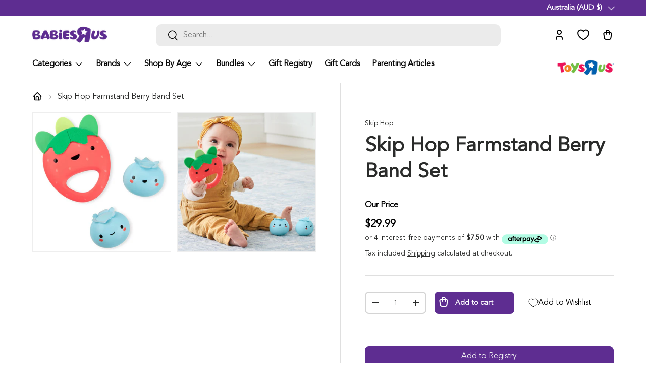

--- FILE ---
content_type: text/html; charset=utf-8
request_url: https://babiesrus.com.au/products/skip-hop-farmstand-berry-band-set
body_size: 51137
content:
<!doctype html>
<html class="no-js" lang="en" dir="ltr">
<head><meta charset="utf-8">
<meta name="viewport" content="width=device-width,initial-scale=1">
<title>Skip Hop Farmstand Berry Band Set &ndash; Babies R Us Australia</title><link rel="canonical" href="https://babiesrus.com.au/products/skip-hop-farmstand-berry-band-set"><link rel="icon" href="//babiesrus.com.au/cdn/shop/files/BRU_Favicon.jpg?crop=center&height=48&v=1715042233&width=48" type="image/jpg">
  <link rel="apple-touch-icon" href="//babiesrus.com.au/cdn/shop/files/BRU_Favicon.jpg?crop=center&height=180&v=1715042233&width=180"><meta name="description" content="Baby&#39;s first jam session is on! Three cute fruit bandmates in easy-grab shapes are ready to rock &amp;amp; roll. A strawberry tambourine and two blueberry shakers create four fun sounds mini musicians will love. Features: 3-piece set includes: 1 strawberry tambourine &amp;amp; 2 blueberry shakers Strawberry with jingle bell &amp;a"><meta property="og:site_name" content="Babies R Us Australia">
<meta property="og:url" content="https://babiesrus.com.au/products/skip-hop-farmstand-berry-band-set">
<meta property="og:title" content="Skip Hop Farmstand Berry Band Set">
<meta property="og:type" content="product">
<meta property="og:description" content="Baby&#39;s first jam session is on! Three cute fruit bandmates in easy-grab shapes are ready to rock &amp;amp; roll. A strawberry tambourine and two blueberry shakers create four fun sounds mini musicians will love. Features: 3-piece set includes: 1 strawberry tambourine &amp;amp; 2 blueberry shakers Strawberry with jingle bell &amp;a"><meta property="og:image" content="http://babiesrus.com.au/cdn/shop/files/088aa9f1d1220444e528b37e5885b012cb1b9dd94622351208af16fa12d3d0b6.jpg?crop=center&height=1200&v=1718278907&width=1200">
  <meta property="og:image:secure_url" content="https://babiesrus.com.au/cdn/shop/files/088aa9f1d1220444e528b37e5885b012cb1b9dd94622351208af16fa12d3d0b6.jpg?crop=center&height=1200&v=1718278907&width=1200">
  <meta property="og:image:width" content="2000">
  <meta property="og:image:height" content="2000"><meta property="og:price:amount" content="29.99">
  <meta property="og:price:currency" content="AUD"><meta name="twitter:card" content="summary_large_image">
<meta name="twitter:title" content="Skip Hop Farmstand Berry Band Set">
<meta name="twitter:description" content="Baby&#39;s first jam session is on! Three cute fruit bandmates in easy-grab shapes are ready to rock &amp;amp; roll. A strawberry tambourine and two blueberry shakers create four fun sounds mini musicians will love. Features: 3-piece set includes: 1 strawberry tambourine &amp;amp; 2 blueberry shakers Strawberry with jingle bell &amp;a">
<style data-shopify>
    @font-face {
    font-family: 'Avenir LT Std';
    src: url('AvenirLTStd-Book.eot');
    src: url('https://cdn.shopify.com/s/files/1/0807/5735/8899/files/AvenirLTStd-Book.eot?#iefix') format('embedded-opentype'),
        url('https://cdn.shopify.com/s/files/1/0807/5735/8899/files/AvenirLTStd-Book.woff2') format('woff2'),
        url('https://cdn.shopify.com/s/files/1/0807/5735/8899/files/AvenirLTStd-Book.woff') format('woff'),
        url('https://cdn.shopify.com/s/files/1/0807/5735/8899/files/AvenirLTStd-Book.ttf') format('truetype');
    font-weight: normal;
    font-style: normal;
    font-display: swap;
}@font-face {
  font-family: Figtree;
  font-weight: 400;
  font-style: normal;
  font-display: swap;
  src: url("//babiesrus.com.au/cdn/fonts/figtree/figtree_n4.3c0838aba1701047e60be6a99a1b0a40ce9b8419.woff2") format("woff2"),
       url("//babiesrus.com.au/cdn/fonts/figtree/figtree_n4.c0575d1db21fc3821f17fd6617d3dee552312137.woff") format("woff");
}
@font-face {
  font-family: Figtree;
  font-weight: 700;
  font-style: normal;
  font-display: swap;
  src: url("//babiesrus.com.au/cdn/fonts/figtree/figtree_n7.2fd9bfe01586148e644724096c9d75e8c7a90e55.woff2") format("woff2"),
       url("//babiesrus.com.au/cdn/fonts/figtree/figtree_n7.ea05de92d862f9594794ab281c4c3a67501ef5fc.woff") format("woff");
}
@font-face {
  font-family: Figtree;
  font-weight: 400;
  font-style: italic;
  font-display: swap;
  src: url("//babiesrus.com.au/cdn/fonts/figtree/figtree_i4.89f7a4275c064845c304a4cf8a4a586060656db2.woff2") format("woff2"),
       url("//babiesrus.com.au/cdn/fonts/figtree/figtree_i4.6f955aaaafc55a22ffc1f32ecf3756859a5ad3e2.woff") format("woff");
}
@font-face {
  font-family: Figtree;
  font-weight: 700;
  font-style: italic;
  font-display: swap;
  src: url("//babiesrus.com.au/cdn/fonts/figtree/figtree_i7.06add7096a6f2ab742e09ec7e498115904eda1fe.woff2") format("woff2"),
       url("//babiesrus.com.au/cdn/fonts/figtree/figtree_i7.ee584b5fcaccdbb5518c0228158941f8df81b101.woff") format("woff");
}
@font-face {
  font-family: Figtree;
  font-weight: 700;
  font-style: normal;
  font-display: swap;
  src: url("//babiesrus.com.au/cdn/fonts/figtree/figtree_n7.2fd9bfe01586148e644724096c9d75e8c7a90e55.woff2") format("woff2"),
       url("//babiesrus.com.au/cdn/fonts/figtree/figtree_n7.ea05de92d862f9594794ab281c4c3a67501ef5fc.woff") format("woff");
}
@font-face {
  font-family: "DM Sans";
  font-weight: 500;
  font-style: normal;
  font-display: swap;
  src: url("//babiesrus.com.au/cdn/fonts/dm_sans/dmsans_n5.8a0f1984c77eb7186ceb87c4da2173ff65eb012e.woff2") format("woff2"),
       url("//babiesrus.com.au/cdn/fonts/dm_sans/dmsans_n5.9ad2e755a89e15b3d6c53259daad5fc9609888e6.woff") format("woff");
}
:root {
      --bg-color: 255 255 255 / 1.0;
      --bg-color-og: 255 255 255 / 1.0;
      --heading-color: 42 43 42;
      --text-color: 42 43 42;
      --text-color-og: 42 43 42;
      --scrollbar-color: 42 43 42;
      --link-color: 42 43 42;
      --link-color-og: 42 43 42;
      --star-color: 255 159 28;--swatch-border-color-default: 212 213 212;
        --swatch-border-color-active: 149 149 149;
        --swatch-card-size: 24px;
        --swatch-variant-picker-size: 64px;--color-scheme-1-bg: 244 244 244 / 1.0;
      --color-scheme-1-grad: linear-gradient(180deg, rgba(244, 244, 244, 1), rgba(244, 244, 244, 1) 100%);
      --color-scheme-1-heading: 42 43 42;
      --color-scheme-1-text: 42 43 42;
      --color-scheme-1-btn-bg: 0 0 0;
      --color-scheme-1-btn-text: 255 255 255;
      --color-scheme-1-btn-bg-hover: 46 46 46;--color-scheme-2-bg: 94 45 145 / 1.0;
      --color-scheme-2-grad: linear-gradient(225deg, rgba(51, 59, 67, 0.88) 8%, rgba(41, 47, 54, 1) 56%, rgba(20, 20, 20, 1) 92%);
      --color-scheme-2-heading: 255 88 13;
      --color-scheme-2-text: 255 255 255;
      --color-scheme-2-btn-bg: 255 88 13;
      --color-scheme-2-btn-text: 255 255 255;
      --color-scheme-2-btn-bg-hover: 255 124 64;--color-scheme-3-bg: 94 45 145 / 1.0;
      --color-scheme-3-grad: ;
      --color-scheme-3-heading: 255 255 255;
      --color-scheme-3-text: 255 255 255;
      --color-scheme-3-btn-bg: 49 15 85;
      --color-scheme-3-btn-text: 255 255 255;
      --color-scheme-3-btn-bg-hover: 88 56 121;

      --drawer-bg-color: 255 255 255 / 1.0;
      --drawer-text-color: 42 43 42;

      --panel-bg-color: 244 244 244 / 1.0;
      --panel-heading-color: 42 43 42;
      --panel-text-color: 42 43 42;

      --in-stock-text-color: 44 126 63;
      --low-stock-text-color: 210 134 26;
      --very-low-stock-text-color: 180 12 28;
      --no-stock-text-color: 119 119 119;

      --error-bg-color: 225 222 228;
      --error-text-color: 94 45 145;
      --success-bg-color: 225 222 228;
      --success-text-color: 94 45 145;
      --info-bg-color: 228 237 250;
      --info-text-color: 26 102 210;

      --heading-font-family: 'Avenir LT Std', sans-serif;
      --heading-font-style: normal;
      --heading-font-weight: 700;
      --heading-scale-start: 4;

      --navigation-font-family:'Avenir LT Std', sans-serif;
      --navigation-font-style: normal;
      --navigation-font-weight: 500;--heading-text-transform: none;
--subheading-text-transform: none;
      --body-font-family: 'Avenir LT Std', sans-serif;
      --body-font-style: normal;
      --body-font-weight: 400;
      --body-font-size: 16;

      --section-gap: 48;
      --heading-gap: calc(8 * var(--space-unit));--grid-column-gap: 20px;--btn-bg-color: 94 45 145;
      --btn-bg-hover-color: 126 82 172;
      --btn-text-color: 255 255 255;
      --btn-bg-color-og: 94 45 145;
      --btn-text-color-og: 255 255 255;
      --btn-alt-bg-color: 255 255 255;
      --btn-alt-bg-alpha: 1.0;
      --btn-alt-text-color: 42 43 42;
      --btn-border-width: 2px;
      --btn-padding-y: 12px;

      
      --btn-border-radius: 11px;
      

      --btn-lg-border-radius: 50%;
      --btn-icon-border-radius: 50%;
      --input-with-btn-inner-radius: var(--btn-border-radius);

      --input-bg-color: 255 255 255 / 1.0;
      --input-text-color: 42 43 42;
      --input-border-width: 2px;
      --input-border-radius: 9px;
      --textarea-border-radius: 9px;
      --input-border-radius: 11px;
      --input-bg-color-diff-3: #f7f7f7;
      --input-bg-color-diff-6: #f0f0f0;

      --modal-border-radius: 16px;
      --modal-overlay-color: 0 0 0;
      --modal-overlay-opacity: 0.4;
      --drawer-border-radius: 16px;
      --overlay-border-radius: 0px;--custom-label-bg-color: 13 44 84;
      --custom-label-text-color: 255 255 255;--sale-label-bg-color: 181 170 212;
      --sale-label-text-color: 255 255 255;--sold-out-label-bg-color: 180 224 235;
      --sold-out-label-text-color: 255 255 255;--preorder-label-bg-color: 0 166 237;
      --preorder-label-text-color: 255 255 255;

      --page-width: 1590px;
      --gutter-sm: 20px;
      --gutter-md: 32px;
      --gutter-lg: 64px;

      --payment-terms-bg-color: #ffffff;

      --coll-card-bg-color: #F9F9F9;
      --coll-card-border-color: #f2f2f2;--card-bg-color: #ffffff;
      --card-text-color: 38 38 43;
      --card-border-color: #ffffff;
        
          --aos-animate-duration: 0.6s;
        

        
          --aos-min-width: 0;
        
      

      --reading-width: 48em;
    }

    @media (max-width: 769px) {
      :root {
        --reading-width: 36em;
      }
    }
  </style><link rel="stylesheet" href="//babiesrus.com.au/cdn/shop/t/3/assets/main.css?v=177874954829851971301715074883">
  <script src="//babiesrus.com.au/cdn/shop/t/3/assets/main.js?v=55248961337794439511693443926" defer="defer"></script><link rel="preload" href="//babiesrus.com.au/cdn/fonts/figtree/figtree_n4.3c0838aba1701047e60be6a99a1b0a40ce9b8419.woff2" as="font" type="font/woff2" crossorigin fetchpriority="high"><link rel="preload" href="//babiesrus.com.au/cdn/fonts/figtree/figtree_n7.2fd9bfe01586148e644724096c9d75e8c7a90e55.woff2" as="font" type="font/woff2" crossorigin fetchpriority="high"><script>window.performance && window.performance.mark && window.performance.mark('shopify.content_for_header.start');</script><meta name="google-site-verification" content="qyT1hTfxkqAqqVnBF3o57CLb_XsWCdm_dTfFxO-kMSc">
<meta name="facebook-domain-verification" content="6fla13mgzjhgw3rnrjosm2emrwdikk">
<meta id="shopify-digital-wallet" name="shopify-digital-wallet" content="/80757358899/digital_wallets/dialog">
<meta name="shopify-checkout-api-token" content="eaed63c6596a48f804a6128a47495faa">
<meta id="in-context-paypal-metadata" data-shop-id="80757358899" data-venmo-supported="false" data-environment="production" data-locale="en_US" data-paypal-v4="true" data-currency="AUD">
<link rel="alternate" type="application/json+oembed" href="https://babiesrus.com.au/products/skip-hop-farmstand-berry-band-set.oembed">
<script async="async" src="/checkouts/internal/preloads.js?locale=en-AU"></script>
<link rel="preconnect" href="https://shop.app" crossorigin="anonymous">
<script async="async" src="https://shop.app/checkouts/internal/preloads.js?locale=en-AU&shop_id=80757358899" crossorigin="anonymous"></script>
<script id="apple-pay-shop-capabilities" type="application/json">{"shopId":80757358899,"countryCode":"AU","currencyCode":"AUD","merchantCapabilities":["supports3DS"],"merchantId":"gid:\/\/shopify\/Shop\/80757358899","merchantName":"Babies R Us Australia","requiredBillingContactFields":["postalAddress","email","phone"],"requiredShippingContactFields":["postalAddress","email","phone"],"shippingType":"shipping","supportedNetworks":["visa","masterCard","amex","jcb"],"total":{"type":"pending","label":"Babies R Us Australia","amount":"1.00"},"shopifyPaymentsEnabled":true,"supportsSubscriptions":true}</script>
<script id="shopify-features" type="application/json">{"accessToken":"eaed63c6596a48f804a6128a47495faa","betas":["rich-media-storefront-analytics"],"domain":"babiesrus.com.au","predictiveSearch":true,"shopId":80757358899,"locale":"en"}</script>
<script>var Shopify = Shopify || {};
Shopify.shop = "babies-r-us-australia-development-store.myshopify.com";
Shopify.locale = "en";
Shopify.currency = {"active":"AUD","rate":"1.0"};
Shopify.country = "AU";
Shopify.theme = {"name":"Enterprise","id":159437750579,"schema_name":"Enterprise","schema_version":"1.2.1","theme_store_id":1657,"role":"main"};
Shopify.theme.handle = "null";
Shopify.theme.style = {"id":null,"handle":null};
Shopify.cdnHost = "babiesrus.com.au/cdn";
Shopify.routes = Shopify.routes || {};
Shopify.routes.root = "/";</script>
<script type="module">!function(o){(o.Shopify=o.Shopify||{}).modules=!0}(window);</script>
<script>!function(o){function n(){var o=[];function n(){o.push(Array.prototype.slice.apply(arguments))}return n.q=o,n}var t=o.Shopify=o.Shopify||{};t.loadFeatures=n(),t.autoloadFeatures=n()}(window);</script>
<script>
  window.ShopifyPay = window.ShopifyPay || {};
  window.ShopifyPay.apiHost = "shop.app\/pay";
  window.ShopifyPay.redirectState = null;
</script>
<script id="shop-js-analytics" type="application/json">{"pageType":"product"}</script>
<script defer="defer" async type="module" src="//babiesrus.com.au/cdn/shopifycloud/shop-js/modules/v2/client.init-shop-cart-sync_Bc8-qrdt.en.esm.js"></script>
<script defer="defer" async type="module" src="//babiesrus.com.au/cdn/shopifycloud/shop-js/modules/v2/chunk.common_CmNk3qlo.esm.js"></script>
<script type="module">
  await import("//babiesrus.com.au/cdn/shopifycloud/shop-js/modules/v2/client.init-shop-cart-sync_Bc8-qrdt.en.esm.js");
await import("//babiesrus.com.au/cdn/shopifycloud/shop-js/modules/v2/chunk.common_CmNk3qlo.esm.js");

  window.Shopify.SignInWithShop?.initShopCartSync?.({"fedCMEnabled":true,"windoidEnabled":true});

</script>
<script>
  window.Shopify = window.Shopify || {};
  if (!window.Shopify.featureAssets) window.Shopify.featureAssets = {};
  window.Shopify.featureAssets['shop-js'] = {"shop-cart-sync":["modules/v2/client.shop-cart-sync_DOpY4EW0.en.esm.js","modules/v2/chunk.common_CmNk3qlo.esm.js"],"init-fed-cm":["modules/v2/client.init-fed-cm_D2vsy40D.en.esm.js","modules/v2/chunk.common_CmNk3qlo.esm.js"],"shop-button":["modules/v2/client.shop-button_CI-s0xGZ.en.esm.js","modules/v2/chunk.common_CmNk3qlo.esm.js"],"shop-toast-manager":["modules/v2/client.shop-toast-manager_Cx0C6may.en.esm.js","modules/v2/chunk.common_CmNk3qlo.esm.js"],"init-windoid":["modules/v2/client.init-windoid_CXNAd0Cm.en.esm.js","modules/v2/chunk.common_CmNk3qlo.esm.js"],"init-shop-email-lookup-coordinator":["modules/v2/client.init-shop-email-lookup-coordinator_B9mmbKi4.en.esm.js","modules/v2/chunk.common_CmNk3qlo.esm.js"],"shop-cash-offers":["modules/v2/client.shop-cash-offers_CL9Nay2h.en.esm.js","modules/v2/chunk.common_CmNk3qlo.esm.js","modules/v2/chunk.modal_CvhjeixQ.esm.js"],"avatar":["modules/v2/client.avatar_BTnouDA3.en.esm.js"],"init-shop-cart-sync":["modules/v2/client.init-shop-cart-sync_Bc8-qrdt.en.esm.js","modules/v2/chunk.common_CmNk3qlo.esm.js"],"init-customer-accounts-sign-up":["modules/v2/client.init-customer-accounts-sign-up_C7zhr03q.en.esm.js","modules/v2/client.shop-login-button_BbMx65lK.en.esm.js","modules/v2/chunk.common_CmNk3qlo.esm.js","modules/v2/chunk.modal_CvhjeixQ.esm.js"],"pay-button":["modules/v2/client.pay-button_Bhm3077V.en.esm.js","modules/v2/chunk.common_CmNk3qlo.esm.js"],"init-shop-for-new-customer-accounts":["modules/v2/client.init-shop-for-new-customer-accounts_rLbLSDTe.en.esm.js","modules/v2/client.shop-login-button_BbMx65lK.en.esm.js","modules/v2/chunk.common_CmNk3qlo.esm.js","modules/v2/chunk.modal_CvhjeixQ.esm.js"],"init-customer-accounts":["modules/v2/client.init-customer-accounts_DkVf8Jdu.en.esm.js","modules/v2/client.shop-login-button_BbMx65lK.en.esm.js","modules/v2/chunk.common_CmNk3qlo.esm.js","modules/v2/chunk.modal_CvhjeixQ.esm.js"],"shop-login-button":["modules/v2/client.shop-login-button_BbMx65lK.en.esm.js","modules/v2/chunk.common_CmNk3qlo.esm.js","modules/v2/chunk.modal_CvhjeixQ.esm.js"],"shop-follow-button":["modules/v2/client.shop-follow-button_B-omSWeu.en.esm.js","modules/v2/chunk.common_CmNk3qlo.esm.js","modules/v2/chunk.modal_CvhjeixQ.esm.js"],"lead-capture":["modules/v2/client.lead-capture_DZQFWrYz.en.esm.js","modules/v2/chunk.common_CmNk3qlo.esm.js","modules/v2/chunk.modal_CvhjeixQ.esm.js"],"checkout-modal":["modules/v2/client.checkout-modal_Fp9GouFF.en.esm.js","modules/v2/chunk.common_CmNk3qlo.esm.js","modules/v2/chunk.modal_CvhjeixQ.esm.js"],"shop-login":["modules/v2/client.shop-login_B9KWmZaW.en.esm.js","modules/v2/chunk.common_CmNk3qlo.esm.js","modules/v2/chunk.modal_CvhjeixQ.esm.js"],"payment-terms":["modules/v2/client.payment-terms_Bl_bs7GP.en.esm.js","modules/v2/chunk.common_CmNk3qlo.esm.js","modules/v2/chunk.modal_CvhjeixQ.esm.js"]};
</script>
<script>(function() {
  var isLoaded = false;
  function asyncLoad() {
    if (isLoaded) return;
    isLoaded = true;
    var urls = ["https:\/\/static.klaviyo.com\/onsite\/js\/klaviyo.js?company_id=VxF7nB\u0026shop=babies-r-us-australia-development-store.myshopify.com","https:\/\/static.klaviyo.com\/onsite\/js\/klaviyo.js?company_id=VxF7nB\u0026shop=babies-r-us-australia-development-store.myshopify.com","https:\/\/config.gorgias.chat\/bundle-loader\/01H9PKHW8P2VS68FZPSZGWKHFQ?source=shopify1click\u0026shop=babies-r-us-australia-development-store.myshopify.com","https:\/\/assets.9gtb.com\/loader.js?g_cvt_id=3926b69a-16b7-439b-b355-86b5085cd6f6\u0026shop=babies-r-us-australia-development-store.myshopify.com"];
    for (var i = 0; i < urls.length; i++) {
      var s = document.createElement('script');
      s.type = 'text/javascript';
      s.async = true;
      s.src = urls[i];
      var x = document.getElementsByTagName('script')[0];
      x.parentNode.insertBefore(s, x);
    }
  };
  if(window.attachEvent) {
    window.attachEvent('onload', asyncLoad);
  } else {
    window.addEventListener('load', asyncLoad, false);
  }
})();</script>
<script id="__st">var __st={"a":80757358899,"offset":39600,"reqid":"6fd5dfd9-dd1a-46e3-a015-43d3e85b4b4a-1762514675","pageurl":"babiesrus.com.au\/products\/skip-hop-farmstand-berry-band-set","u":"76c22d05f08d","p":"product","rtyp":"product","rid":8837079302451};</script>
<script>window.ShopifyPaypalV4VisibilityTracking = true;</script>
<script id="captcha-bootstrap">!function(){'use strict';const t='contact',e='account',n='new_comment',o=[[t,t],['blogs',n],['comments',n],[t,'customer']],c=[[e,'customer_login'],[e,'guest_login'],[e,'recover_customer_password'],[e,'create_customer']],r=t=>t.map((([t,e])=>`form[action*='/${t}']:not([data-nocaptcha='true']) input[name='form_type'][value='${e}']`)).join(','),a=t=>()=>t?[...document.querySelectorAll(t)].map((t=>t.form)):[];function s(){const t=[...o],e=r(t);return a(e)}const i='password',u='form_key',d=['recaptcha-v3-token','g-recaptcha-response','h-captcha-response',i],f=()=>{try{return window.sessionStorage}catch{return}},m='__shopify_v',_=t=>t.elements[u];function p(t,e,n=!1){try{const o=window.sessionStorage,c=JSON.parse(o.getItem(e)),{data:r}=function(t){const{data:e,action:n}=t;return t[m]||n?{data:e,action:n}:{data:t,action:n}}(c);for(const[e,n]of Object.entries(r))t.elements[e]&&(t.elements[e].value=n);n&&o.removeItem(e)}catch(o){console.error('form repopulation failed',{error:o})}}const l='form_type',E='cptcha';function T(t){t.dataset[E]=!0}const w=window,h=w.document,L='Shopify',v='ce_forms',y='captcha';let A=!1;((t,e)=>{const n=(g='f06e6c50-85a8-45c8-87d0-21a2b65856fe',I='https://cdn.shopify.com/shopifycloud/storefront-forms-hcaptcha/ce_storefront_forms_captcha_hcaptcha.v1.5.2.iife.js',D={infoText:'Protected by hCaptcha',privacyText:'Privacy',termsText:'Terms'},(t,e,n)=>{const o=w[L][v],c=o.bindForm;if(c)return c(t,g,e,D).then(n);var r;o.q.push([[t,g,e,D],n]),r=I,A||(h.body.append(Object.assign(h.createElement('script'),{id:'captcha-provider',async:!0,src:r})),A=!0)});var g,I,D;w[L]=w[L]||{},w[L][v]=w[L][v]||{},w[L][v].q=[],w[L][y]=w[L][y]||{},w[L][y].protect=function(t,e){n(t,void 0,e),T(t)},Object.freeze(w[L][y]),function(t,e,n,w,h,L){const[v,y,A,g]=function(t,e,n){const i=e?o:[],u=t?c:[],d=[...i,...u],f=r(d),m=r(i),_=r(d.filter((([t,e])=>n.includes(e))));return[a(f),a(m),a(_),s()]}(w,h,L),I=t=>{const e=t.target;return e instanceof HTMLFormElement?e:e&&e.form},D=t=>v().includes(t);t.addEventListener('submit',(t=>{const e=I(t);if(!e)return;const n=D(e)&&!e.dataset.hcaptchaBound&&!e.dataset.recaptchaBound,o=_(e),c=g().includes(e)&&(!o||!o.value);(n||c)&&t.preventDefault(),c&&!n&&(function(t){try{if(!f())return;!function(t){const e=f();if(!e)return;const n=_(t);if(!n)return;const o=n.value;o&&e.removeItem(o)}(t);const e=Array.from(Array(32),(()=>Math.random().toString(36)[2])).join('');!function(t,e){_(t)||t.append(Object.assign(document.createElement('input'),{type:'hidden',name:u})),t.elements[u].value=e}(t,e),function(t,e){const n=f();if(!n)return;const o=[...t.querySelectorAll(`input[type='${i}']`)].map((({name:t})=>t)),c=[...d,...o],r={};for(const[a,s]of new FormData(t).entries())c.includes(a)||(r[a]=s);n.setItem(e,JSON.stringify({[m]:1,action:t.action,data:r}))}(t,e)}catch(e){console.error('failed to persist form',e)}}(e),e.submit())}));const S=(t,e)=>{t&&!t.dataset[E]&&(n(t,e.some((e=>e===t))),T(t))};for(const o of['focusin','change'])t.addEventListener(o,(t=>{const e=I(t);D(e)&&S(e,y())}));const B=e.get('form_key'),M=e.get(l),P=B&&M;t.addEventListener('DOMContentLoaded',(()=>{const t=y();if(P)for(const e of t)e.elements[l].value===M&&p(e,B);[...new Set([...A(),...v().filter((t=>'true'===t.dataset.shopifyCaptcha))])].forEach((e=>S(e,t)))}))}(h,new URLSearchParams(w.location.search),n,t,e,['guest_login'])})(!0,!0)}();</script>
<script integrity="sha256-52AcMU7V7pcBOXWImdc/TAGTFKeNjmkeM1Pvks/DTgc=" data-source-attribution="shopify.loadfeatures" defer="defer" src="//babiesrus.com.au/cdn/shopifycloud/storefront/assets/storefront/load_feature-81c60534.js" crossorigin="anonymous"></script>
<script crossorigin="anonymous" defer="defer" src="//babiesrus.com.au/cdn/shopifycloud/storefront/assets/shopify_pay/storefront-65b4c6d7.js?v=20250812"></script>
<script data-source-attribution="shopify.dynamic_checkout.dynamic.init">var Shopify=Shopify||{};Shopify.PaymentButton=Shopify.PaymentButton||{isStorefrontPortableWallets:!0,init:function(){window.Shopify.PaymentButton.init=function(){};var t=document.createElement("script");t.src="https://babiesrus.com.au/cdn/shopifycloud/portable-wallets/latest/portable-wallets.en.js",t.type="module",document.head.appendChild(t)}};
</script>
<script data-source-attribution="shopify.dynamic_checkout.buyer_consent">
  function portableWalletsHideBuyerConsent(e){var t=document.getElementById("shopify-buyer-consent"),n=document.getElementById("shopify-subscription-policy-button");t&&n&&(t.classList.add("hidden"),t.setAttribute("aria-hidden","true"),n.removeEventListener("click",e))}function portableWalletsShowBuyerConsent(e){var t=document.getElementById("shopify-buyer-consent"),n=document.getElementById("shopify-subscription-policy-button");t&&n&&(t.classList.remove("hidden"),t.removeAttribute("aria-hidden"),n.addEventListener("click",e))}window.Shopify?.PaymentButton&&(window.Shopify.PaymentButton.hideBuyerConsent=portableWalletsHideBuyerConsent,window.Shopify.PaymentButton.showBuyerConsent=portableWalletsShowBuyerConsent);
</script>
<script data-source-attribution="shopify.dynamic_checkout.cart.bootstrap">document.addEventListener("DOMContentLoaded",(function(){function t(){return document.querySelector("shopify-accelerated-checkout-cart, shopify-accelerated-checkout")}if(t())Shopify.PaymentButton.init();else{new MutationObserver((function(e,n){t()&&(Shopify.PaymentButton.init(),n.disconnect())})).observe(document.body,{childList:!0,subtree:!0})}}));
</script>
<link id="shopify-accelerated-checkout-styles" rel="stylesheet" media="screen" href="https://babiesrus.com.au/cdn/shopifycloud/portable-wallets/latest/accelerated-checkout-backwards-compat.css" crossorigin="anonymous">
<style id="shopify-accelerated-checkout-cart">
        #shopify-buyer-consent {
  margin-top: 1em;
  display: inline-block;
  width: 100%;
}

#shopify-buyer-consent.hidden {
  display: none;
}

#shopify-subscription-policy-button {
  background: none;
  border: none;
  padding: 0;
  text-decoration: underline;
  font-size: inherit;
  cursor: pointer;
}

#shopify-subscription-policy-button::before {
  box-shadow: none;
}

      </style>
<script id="sections-script" data-sections="header,footer" defer="defer" src="//babiesrus.com.au/cdn/shop/t/3/compiled_assets/scripts.js?1549"></script>
<script>window.performance && window.performance.mark && window.performance.mark('shopify.content_for_header.end');</script>

    <script src="//babiesrus.com.au/cdn/shop/t/3/assets/animate-on-scroll.js?v=15249566486942820451693443925" defer="defer"></script>
    <link rel="stylesheet" href="//babiesrus.com.au/cdn/shop/t/3/assets/animate-on-scroll.css?v=116194678796051782541693443925">
  

  <script>document.documentElement.className = document.documentElement.className.replace('no-js', 'js');</script><!-- CC Custom Head Start --><!-- CC Custom Head End --><!-- Google Tag Manager -->
<script>(function(w,d,s,l,i){w[l]=w[l]||[];w[l].push({'gtm.start':
new Date().getTime(),event:'gtm.js'});var f=d.getElementsByTagName(s)[0],
j=d.createElement(s),dl=l!='dataLayer'?'&l='+l:'';j.async=true;j.src=
'https://www.googletagmanager.com/gtm.js?id='+i+dl;f.parentNode.insertBefore(j,f);
})(window,document,'script','dataLayer','GTM-WFVTJKH');</script>
<!-- End Google Tag Manager -->
  
<script src="https://cdn.shopify.com/extensions/019a5ccc-96e1-7e7c-8ed1-a8ef03cded15/giftnote-shopify-133/assets/giftnote.js" type="text/javascript" defer="defer"></script>
<link href="https://cdn.shopify.com/extensions/019a5905-2a62-733d-8d90-9c16e28e9743/swish-app-215/assets/component-wishlist-button-block.css" rel="stylesheet" type="text/css" media="all">
<link href="https://monorail-edge.shopifysvc.com" rel="dns-prefetch">
<script>(function(){if ("sendBeacon" in navigator && "performance" in window) {try {var session_token_from_headers = performance.getEntriesByType('navigation')[0].serverTiming.find(x => x.name == '_s').description;} catch {var session_token_from_headers = undefined;}var session_cookie_matches = document.cookie.match(/_shopify_s=([^;]*)/);var session_token_from_cookie = session_cookie_matches && session_cookie_matches.length === 2 ? session_cookie_matches[1] : "";var session_token = session_token_from_headers || session_token_from_cookie || "";function handle_abandonment_event(e) {var entries = performance.getEntries().filter(function(entry) {return /monorail-edge.shopifysvc.com/.test(entry.name);});if (!window.abandonment_tracked && entries.length === 0) {window.abandonment_tracked = true;var currentMs = Date.now();var navigation_start = performance.timing.navigationStart;var payload = {shop_id: 80757358899,url: window.location.href,navigation_start,duration: currentMs - navigation_start,session_token,page_type: "product"};window.navigator.sendBeacon("https://monorail-edge.shopifysvc.com/v1/produce", JSON.stringify({schema_id: "online_store_buyer_site_abandonment/1.1",payload: payload,metadata: {event_created_at_ms: currentMs,event_sent_at_ms: currentMs}}));}}window.addEventListener('pagehide', handle_abandonment_event);}}());</script>
<script id="web-pixels-manager-setup">(function e(e,d,r,n,o){if(void 0===o&&(o={}),!Boolean(null===(a=null===(i=window.Shopify)||void 0===i?void 0:i.analytics)||void 0===a?void 0:a.replayQueue)){var i,a;window.Shopify=window.Shopify||{};var t=window.Shopify;t.analytics=t.analytics||{};var s=t.analytics;s.replayQueue=[],s.publish=function(e,d,r){return s.replayQueue.push([e,d,r]),!0};try{self.performance.mark("wpm:start")}catch(e){}var l=function(){var e={modern:/Edge?\/(1{2}[4-9]|1[2-9]\d|[2-9]\d{2}|\d{4,})\.\d+(\.\d+|)|Firefox\/(1{2}[4-9]|1[2-9]\d|[2-9]\d{2}|\d{4,})\.\d+(\.\d+|)|Chrom(ium|e)\/(9{2}|\d{3,})\.\d+(\.\d+|)|(Maci|X1{2}).+ Version\/(15\.\d+|(1[6-9]|[2-9]\d|\d{3,})\.\d+)([,.]\d+|)( \(\w+\)|)( Mobile\/\w+|) Safari\/|Chrome.+OPR\/(9{2}|\d{3,})\.\d+\.\d+|(CPU[ +]OS|iPhone[ +]OS|CPU[ +]iPhone|CPU IPhone OS|CPU iPad OS)[ +]+(15[._]\d+|(1[6-9]|[2-9]\d|\d{3,})[._]\d+)([._]\d+|)|Android:?[ /-](13[3-9]|1[4-9]\d|[2-9]\d{2}|\d{4,})(\.\d+|)(\.\d+|)|Android.+Firefox\/(13[5-9]|1[4-9]\d|[2-9]\d{2}|\d{4,})\.\d+(\.\d+|)|Android.+Chrom(ium|e)\/(13[3-9]|1[4-9]\d|[2-9]\d{2}|\d{4,})\.\d+(\.\d+|)|SamsungBrowser\/([2-9]\d|\d{3,})\.\d+/,legacy:/Edge?\/(1[6-9]|[2-9]\d|\d{3,})\.\d+(\.\d+|)|Firefox\/(5[4-9]|[6-9]\d|\d{3,})\.\d+(\.\d+|)|Chrom(ium|e)\/(5[1-9]|[6-9]\d|\d{3,})\.\d+(\.\d+|)([\d.]+$|.*Safari\/(?![\d.]+ Edge\/[\d.]+$))|(Maci|X1{2}).+ Version\/(10\.\d+|(1[1-9]|[2-9]\d|\d{3,})\.\d+)([,.]\d+|)( \(\w+\)|)( Mobile\/\w+|) Safari\/|Chrome.+OPR\/(3[89]|[4-9]\d|\d{3,})\.\d+\.\d+|(CPU[ +]OS|iPhone[ +]OS|CPU[ +]iPhone|CPU IPhone OS|CPU iPad OS)[ +]+(10[._]\d+|(1[1-9]|[2-9]\d|\d{3,})[._]\d+)([._]\d+|)|Android:?[ /-](13[3-9]|1[4-9]\d|[2-9]\d{2}|\d{4,})(\.\d+|)(\.\d+|)|Mobile Safari.+OPR\/([89]\d|\d{3,})\.\d+\.\d+|Android.+Firefox\/(13[5-9]|1[4-9]\d|[2-9]\d{2}|\d{4,})\.\d+(\.\d+|)|Android.+Chrom(ium|e)\/(13[3-9]|1[4-9]\d|[2-9]\d{2}|\d{4,})\.\d+(\.\d+|)|Android.+(UC? ?Browser|UCWEB|U3)[ /]?(15\.([5-9]|\d{2,})|(1[6-9]|[2-9]\d|\d{3,})\.\d+)\.\d+|SamsungBrowser\/(5\.\d+|([6-9]|\d{2,})\.\d+)|Android.+MQ{2}Browser\/(14(\.(9|\d{2,})|)|(1[5-9]|[2-9]\d|\d{3,})(\.\d+|))(\.\d+|)|K[Aa][Ii]OS\/(3\.\d+|([4-9]|\d{2,})\.\d+)(\.\d+|)/},d=e.modern,r=e.legacy,n=navigator.userAgent;return n.match(d)?"modern":n.match(r)?"legacy":"unknown"}(),u="modern"===l?"modern":"legacy",c=(null!=n?n:{modern:"",legacy:""})[u],f=function(e){return[e.baseUrl,"/wpm","/b",e.hashVersion,"modern"===e.buildTarget?"m":"l",".js"].join("")}({baseUrl:d,hashVersion:r,buildTarget:u}),m=function(e){var d=e.version,r=e.bundleTarget,n=e.surface,o=e.pageUrl,i=e.monorailEndpoint;return{emit:function(e){var a=e.status,t=e.errorMsg,s=(new Date).getTime(),l=JSON.stringify({metadata:{event_sent_at_ms:s},events:[{schema_id:"web_pixels_manager_load/3.1",payload:{version:d,bundle_target:r,page_url:o,status:a,surface:n,error_msg:t},metadata:{event_created_at_ms:s}}]});if(!i)return console&&console.warn&&console.warn("[Web Pixels Manager] No Monorail endpoint provided, skipping logging."),!1;try{return self.navigator.sendBeacon.bind(self.navigator)(i,l)}catch(e){}var u=new XMLHttpRequest;try{return u.open("POST",i,!0),u.setRequestHeader("Content-Type","text/plain"),u.send(l),!0}catch(e){return console&&console.warn&&console.warn("[Web Pixels Manager] Got an unhandled error while logging to Monorail."),!1}}}}({version:r,bundleTarget:l,surface:e.surface,pageUrl:self.location.href,monorailEndpoint:e.monorailEndpoint});try{o.browserTarget=l,function(e){var d=e.src,r=e.async,n=void 0===r||r,o=e.onload,i=e.onerror,a=e.sri,t=e.scriptDataAttributes,s=void 0===t?{}:t,l=document.createElement("script"),u=document.querySelector("head"),c=document.querySelector("body");if(l.async=n,l.src=d,a&&(l.integrity=a,l.crossOrigin="anonymous"),s)for(var f in s)if(Object.prototype.hasOwnProperty.call(s,f))try{l.dataset[f]=s[f]}catch(e){}if(o&&l.addEventListener("load",o),i&&l.addEventListener("error",i),u)u.appendChild(l);else{if(!c)throw new Error("Did not find a head or body element to append the script");c.appendChild(l)}}({src:f,async:!0,onload:function(){if(!function(){var e,d;return Boolean(null===(d=null===(e=window.Shopify)||void 0===e?void 0:e.analytics)||void 0===d?void 0:d.initialized)}()){var d=window.webPixelsManager.init(e)||void 0;if(d){var r=window.Shopify.analytics;r.replayQueue.forEach((function(e){var r=e[0],n=e[1],o=e[2];d.publishCustomEvent(r,n,o)})),r.replayQueue=[],r.publish=d.publishCustomEvent,r.visitor=d.visitor,r.initialized=!0}}},onerror:function(){return m.emit({status:"failed",errorMsg:"".concat(f," has failed to load")})},sri:function(e){var d=/^sha384-[A-Za-z0-9+/=]+$/;return"string"==typeof e&&d.test(e)}(c)?c:"",scriptDataAttributes:o}),m.emit({status:"loading"})}catch(e){m.emit({status:"failed",errorMsg:(null==e?void 0:e.message)||"Unknown error"})}}})({shopId: 80757358899,storefrontBaseUrl: "https://babiesrus.com.au",extensionsBaseUrl: "https://extensions.shopifycdn.com/cdn/shopifycloud/web-pixels-manager",monorailEndpoint: "https://monorail-edge.shopifysvc.com/unstable/produce_batch",surface: "storefront-renderer",enabledBetaFlags: ["2dca8a86"],webPixelsConfigList: [{"id":"1219559731","configuration":"{\"config\":\"{\\\"google_tag_ids\\\":[\\\"AW-322841587\\\",\\\"GTM-WFVTJKH\\\"],\\\"target_country\\\":\\\"AU\\\",\\\"gtag_events\\\":[{\\\"type\\\":\\\"begin_checkout\\\",\\\"action_label\\\":\\\"AW-322841587\\\/q851COOM8LEaEPPX-JkB\\\"},{\\\"type\\\":\\\"search\\\",\\\"action_label\\\":\\\"AW-322841587\\\/vkQVCO-M8LEaEPPX-JkB\\\"},{\\\"type\\\":\\\"view_item\\\",\\\"action_label\\\":\\\"AW-322841587\\\/S2v0COyM8LEaEPPX-JkB\\\"},{\\\"type\\\":\\\"purchase\\\",\\\"action_label\\\":\\\"AW-322841587\\\/DGirCOCM8LEaEPPX-JkB\\\"},{\\\"type\\\":\\\"page_view\\\",\\\"action_label\\\":\\\"AW-322841587\\\/TvCcCOmM8LEaEPPX-JkB\\\"},{\\\"type\\\":\\\"add_payment_info\\\",\\\"action_label\\\":\\\"AW-322841587\\\/l0CiCOqN8LEaEPPX-JkB\\\"},{\\\"type\\\":\\\"add_to_cart\\\",\\\"action_label\\\":\\\"AW-322841587\\\/M23yCOaM8LEaEPPX-JkB\\\"}],\\\"enable_monitoring_mode\\\":false}\"}","eventPayloadVersion":"v1","runtimeContext":"OPEN","scriptVersion":"b2a88bafab3e21179ed38636efcd8a93","type":"APP","apiClientId":1780363,"privacyPurposes":[],"dataSharingAdjustments":{"protectedCustomerApprovalScopes":["read_customer_address","read_customer_email","read_customer_name","read_customer_personal_data","read_customer_phone"]}},{"id":"276922675","configuration":"{\"pixel_id\":\"871398540493963\",\"pixel_type\":\"facebook_pixel\",\"metaapp_system_user_token\":\"-\"}","eventPayloadVersion":"v1","runtimeContext":"OPEN","scriptVersion":"ca16bc87fe92b6042fbaa3acc2fbdaa6","type":"APP","apiClientId":2329312,"privacyPurposes":["ANALYTICS","MARKETING","SALE_OF_DATA"],"dataSharingAdjustments":{"protectedCustomerApprovalScopes":["read_customer_address","read_customer_email","read_customer_name","read_customer_personal_data","read_customer_phone"]}},{"id":"220791091","configuration":"{\"pid\":\"jrYK5hIDPY69MZKJEnkosSL+CukYeBJWwRjJRhhTF0A=\"}","eventPayloadVersion":"v1","runtimeContext":"STRICT","scriptVersion":"3ce64ec750dbd391c304f1f24f83562b","type":"APP","apiClientId":31271321601,"privacyPurposes":["ANALYTICS","MARKETING","SALE_OF_DATA"],"dataSharingAdjustments":{"protectedCustomerApprovalScopes":["read_customer_address","read_customer_email","read_customer_name","read_customer_personal_data","read_customer_phone"]}},{"id":"shopify-app-pixel","configuration":"{}","eventPayloadVersion":"v1","runtimeContext":"STRICT","scriptVersion":"0450","apiClientId":"shopify-pixel","type":"APP","privacyPurposes":["ANALYTICS","MARKETING"]},{"id":"shopify-custom-pixel","eventPayloadVersion":"v1","runtimeContext":"LAX","scriptVersion":"0450","apiClientId":"shopify-pixel","type":"CUSTOM","privacyPurposes":["ANALYTICS","MARKETING"]}],isMerchantRequest: false,initData: {"shop":{"name":"Babies R Us Australia","paymentSettings":{"currencyCode":"AUD"},"myshopifyDomain":"babies-r-us-australia-development-store.myshopify.com","countryCode":"AU","storefrontUrl":"https:\/\/babiesrus.com.au"},"customer":null,"cart":null,"checkout":null,"productVariants":[{"price":{"amount":29.99,"currencyCode":"AUD"},"product":{"title":"Skip Hop Farmstand Berry Band Set","vendor":"Skip Hop","id":"8837079302451","untranslatedTitle":"Skip Hop Farmstand Berry Band Set","url":"\/products\/skip-hop-farmstand-berry-band-set","type":"Musical Toys"},"id":"47482626244915","image":{"src":"\/\/babiesrus.com.au\/cdn\/shop\/files\/088aa9f1d1220444e528b37e5885b012cb1b9dd94622351208af16fa12d3d0b6.jpg?v=1718278907"},"sku":"BNG-SH9L523310","title":"Default Title","untranslatedTitle":"Default Title"}],"purchasingCompany":null},},"https://babiesrus.com.au/cdn","ae1676cfwd2530674p4253c800m34e853cb",{"modern":"","legacy":""},{"shopId":"80757358899","storefrontBaseUrl":"https:\/\/babiesrus.com.au","extensionBaseUrl":"https:\/\/extensions.shopifycdn.com\/cdn\/shopifycloud\/web-pixels-manager","surface":"storefront-renderer","enabledBetaFlags":"[\"2dca8a86\"]","isMerchantRequest":"false","hashVersion":"ae1676cfwd2530674p4253c800m34e853cb","publish":"custom","events":"[[\"page_viewed\",{}],[\"product_viewed\",{\"productVariant\":{\"price\":{\"amount\":29.99,\"currencyCode\":\"AUD\"},\"product\":{\"title\":\"Skip Hop Farmstand Berry Band Set\",\"vendor\":\"Skip Hop\",\"id\":\"8837079302451\",\"untranslatedTitle\":\"Skip Hop Farmstand Berry Band Set\",\"url\":\"\/products\/skip-hop-farmstand-berry-band-set\",\"type\":\"Musical Toys\"},\"id\":\"47482626244915\",\"image\":{\"src\":\"\/\/babiesrus.com.au\/cdn\/shop\/files\/088aa9f1d1220444e528b37e5885b012cb1b9dd94622351208af16fa12d3d0b6.jpg?v=1718278907\"},\"sku\":\"BNG-SH9L523310\",\"title\":\"Default Title\",\"untranslatedTitle\":\"Default Title\"}}]]"});</script><script>
  window.ShopifyAnalytics = window.ShopifyAnalytics || {};
  window.ShopifyAnalytics.meta = window.ShopifyAnalytics.meta || {};
  window.ShopifyAnalytics.meta.currency = 'AUD';
  var meta = {"product":{"id":8837079302451,"gid":"gid:\/\/shopify\/Product\/8837079302451","vendor":"Skip Hop","type":"Musical Toys","variants":[{"id":47482626244915,"price":2999,"name":"Skip Hop Farmstand Berry Band Set","public_title":null,"sku":"BNG-SH9L523310"}],"remote":false},"page":{"pageType":"product","resourceType":"product","resourceId":8837079302451}};
  for (var attr in meta) {
    window.ShopifyAnalytics.meta[attr] = meta[attr];
  }
</script>
<script class="analytics">
  (function () {
    var customDocumentWrite = function(content) {
      var jquery = null;

      if (window.jQuery) {
        jquery = window.jQuery;
      } else if (window.Checkout && window.Checkout.$) {
        jquery = window.Checkout.$;
      }

      if (jquery) {
        jquery('body').append(content);
      }
    };

    var hasLoggedConversion = function(token) {
      if (token) {
        return document.cookie.indexOf('loggedConversion=' + token) !== -1;
      }
      return false;
    }

    var setCookieIfConversion = function(token) {
      if (token) {
        var twoMonthsFromNow = new Date(Date.now());
        twoMonthsFromNow.setMonth(twoMonthsFromNow.getMonth() + 2);

        document.cookie = 'loggedConversion=' + token + '; expires=' + twoMonthsFromNow;
      }
    }

    var trekkie = window.ShopifyAnalytics.lib = window.trekkie = window.trekkie || [];
    if (trekkie.integrations) {
      return;
    }
    trekkie.methods = [
      'identify',
      'page',
      'ready',
      'track',
      'trackForm',
      'trackLink'
    ];
    trekkie.factory = function(method) {
      return function() {
        var args = Array.prototype.slice.call(arguments);
        args.unshift(method);
        trekkie.push(args);
        return trekkie;
      };
    };
    for (var i = 0; i < trekkie.methods.length; i++) {
      var key = trekkie.methods[i];
      trekkie[key] = trekkie.factory(key);
    }
    trekkie.load = function(config) {
      trekkie.config = config || {};
      trekkie.config.initialDocumentCookie = document.cookie;
      var first = document.getElementsByTagName('script')[0];
      var script = document.createElement('script');
      script.type = 'text/javascript';
      script.onerror = function(e) {
        var scriptFallback = document.createElement('script');
        scriptFallback.type = 'text/javascript';
        scriptFallback.onerror = function(error) {
                var Monorail = {
      produce: function produce(monorailDomain, schemaId, payload) {
        var currentMs = new Date().getTime();
        var event = {
          schema_id: schemaId,
          payload: payload,
          metadata: {
            event_created_at_ms: currentMs,
            event_sent_at_ms: currentMs
          }
        };
        return Monorail.sendRequest("https://" + monorailDomain + "/v1/produce", JSON.stringify(event));
      },
      sendRequest: function sendRequest(endpointUrl, payload) {
        // Try the sendBeacon API
        if (window && window.navigator && typeof window.navigator.sendBeacon === 'function' && typeof window.Blob === 'function' && !Monorail.isIos12()) {
          var blobData = new window.Blob([payload], {
            type: 'text/plain'
          });

          if (window.navigator.sendBeacon(endpointUrl, blobData)) {
            return true;
          } // sendBeacon was not successful

        } // XHR beacon

        var xhr = new XMLHttpRequest();

        try {
          xhr.open('POST', endpointUrl);
          xhr.setRequestHeader('Content-Type', 'text/plain');
          xhr.send(payload);
        } catch (e) {
          console.log(e);
        }

        return false;
      },
      isIos12: function isIos12() {
        return window.navigator.userAgent.lastIndexOf('iPhone; CPU iPhone OS 12_') !== -1 || window.navigator.userAgent.lastIndexOf('iPad; CPU OS 12_') !== -1;
      }
    };
    Monorail.produce('monorail-edge.shopifysvc.com',
      'trekkie_storefront_load_errors/1.1',
      {shop_id: 80757358899,
      theme_id: 159437750579,
      app_name: "storefront",
      context_url: window.location.href,
      source_url: "//babiesrus.com.au/cdn/s/trekkie.storefront.5ad93876886aa0a32f5bade9f25632a26c6f183a.min.js"});

        };
        scriptFallback.async = true;
        scriptFallback.src = '//babiesrus.com.au/cdn/s/trekkie.storefront.5ad93876886aa0a32f5bade9f25632a26c6f183a.min.js';
        first.parentNode.insertBefore(scriptFallback, first);
      };
      script.async = true;
      script.src = '//babiesrus.com.au/cdn/s/trekkie.storefront.5ad93876886aa0a32f5bade9f25632a26c6f183a.min.js';
      first.parentNode.insertBefore(script, first);
    };
    trekkie.load(
      {"Trekkie":{"appName":"storefront","development":false,"defaultAttributes":{"shopId":80757358899,"isMerchantRequest":null,"themeId":159437750579,"themeCityHash":"10734808322477405325","contentLanguage":"en","currency":"AUD","eventMetadataId":"6e70dbcd-894f-4249-908b-97a16ebee961"},"isServerSideCookieWritingEnabled":true,"monorailRegion":"shop_domain","enabledBetaFlags":["f0df213a"]},"Session Attribution":{},"S2S":{"facebookCapiEnabled":true,"source":"trekkie-storefront-renderer","apiClientId":580111}}
    );

    var loaded = false;
    trekkie.ready(function() {
      if (loaded) return;
      loaded = true;

      window.ShopifyAnalytics.lib = window.trekkie;

      var originalDocumentWrite = document.write;
      document.write = customDocumentWrite;
      try { window.ShopifyAnalytics.merchantGoogleAnalytics.call(this); } catch(error) {};
      document.write = originalDocumentWrite;

      window.ShopifyAnalytics.lib.page(null,{"pageType":"product","resourceType":"product","resourceId":8837079302451,"shopifyEmitted":true});

      var match = window.location.pathname.match(/checkouts\/(.+)\/(thank_you|post_purchase)/)
      var token = match? match[1]: undefined;
      if (!hasLoggedConversion(token)) {
        setCookieIfConversion(token);
        window.ShopifyAnalytics.lib.track("Viewed Product",{"currency":"AUD","variantId":47482626244915,"productId":8837079302451,"productGid":"gid:\/\/shopify\/Product\/8837079302451","name":"Skip Hop Farmstand Berry Band Set","price":"29.99","sku":"BNG-SH9L523310","brand":"Skip Hop","variant":null,"category":"Musical Toys","nonInteraction":true,"remote":false},undefined,undefined,{"shopifyEmitted":true});
      window.ShopifyAnalytics.lib.track("monorail:\/\/trekkie_storefront_viewed_product\/1.1",{"currency":"AUD","variantId":47482626244915,"productId":8837079302451,"productGid":"gid:\/\/shopify\/Product\/8837079302451","name":"Skip Hop Farmstand Berry Band Set","price":"29.99","sku":"BNG-SH9L523310","brand":"Skip Hop","variant":null,"category":"Musical Toys","nonInteraction":true,"remote":false,"referer":"https:\/\/babiesrus.com.au\/products\/skip-hop-farmstand-berry-band-set"});
      }
    });


        var eventsListenerScript = document.createElement('script');
        eventsListenerScript.async = true;
        eventsListenerScript.src = "//babiesrus.com.au/cdn/shopifycloud/storefront/assets/shop_events_listener-3da45d37.js";
        document.getElementsByTagName('head')[0].appendChild(eventsListenerScript);

})();</script>
<script
  defer
  src="https://babiesrus.com.au/cdn/shopifycloud/perf-kit/shopify-perf-kit-2.1.2.min.js"
  data-application="storefront-renderer"
  data-shop-id="80757358899"
  data-render-region="gcp-us-central1"
  data-page-type="product"
  data-theme-instance-id="159437750579"
  data-theme-name="Enterprise"
  data-theme-version="1.2.1"
  data-monorail-region="shop_domain"
  data-resource-timing-sampling-rate="10"
  data-shs="true"
  data-shs-beacon="true"
  data-shs-export-with-fetch="true"
  data-shs-logs-sample-rate="1"
></script>
</head>

<body class="cc-animate-enabled">

  <!-- Google Tag Manager (noscript) -->
<noscript><iframe src="https://www.googletagmanager.com/ns.html?id=GTM-WFVTJKH"
height="0" width="0" style="display:none;visibility:hidden"></iframe></noscript>
<!-- End Google Tag Manager (noscript) -->
  
  <a class="skip-link btn btn--primary visually-hidden" href="#main-content">Skip to content</a><!-- BEGIN sections: header-group -->
<div id="shopify-section-sections--20858830324019__announcement" class="shopify-section shopify-section-group-header-group cc-announcement">
<link href="//babiesrus.com.au/cdn/shop/t/3/assets/announcement.css?v=78703021257422890361699861919" rel="stylesheet" type="text/css" media="all" />
  <script src="//babiesrus.com.au/cdn/shop/t/3/assets/announcement.js?v=104149175048479582391693443925" defer="defer"></script><style data-shopify>.announcement {
      --announcement-text-color: 255 255 255;
      background-color: #5e2d91;
    }</style><script src="//babiesrus.com.au/cdn/shop/t/3/assets/custom-select.js?v=107842155845539759371693443925" defer="defer"></script><announcement-bar class="announcement block text-body-small" data-slide-delay="7000">
    <div class="container">
      <div class="flex">
        <div class="announcement__col--left"><div class="announcement__text flex items-center m-0" >
              <div class="rte"></div>
            </div></div>

        
          <div class="announcement__col--right hidden md:flex md:items-center"><div class="announcement__localization">
                <form method="post" action="/localization" id="nav-localization" accept-charset="UTF-8" class="form localization no-js-hidden" enctype="multipart/form-data"><input type="hidden" name="form_type" value="localization" /><input type="hidden" name="utf8" value="✓" /><input type="hidden" name="_method" value="put" /><input type="hidden" name="return_to" value="/products/skip-hop-farmstand-berry-band-set" /><div class="localization__grid"><div class="localization__selector">
        <input type="hidden" name="country_code" value="AU">
<country-selector><label class="label visually-hidden no-js-hidden" id="nav-localization-country-label">Country/Region</label><div class="custom-select relative w-full no-js-hidden" id="nav-localization-country"><button class="custom-select__btn input items-center" type="button"
            aria-expanded="false" aria-haspopup="listbox" aria-labelledby="nav-localization-country-label"
            >
      <span class="text-start">Australia (AUD&nbsp;$)</span>
      <svg width="20" height="20" viewBox="0 0 24 24" class="icon" role="presentation" focusable="false" aria-hidden="true">
        <path d="M20 8.5 12.5 16 5 8.5" stroke="currentColor" stroke-width="1.5" fill="none"/>
      </svg>
    </button>
    <ul class="custom-select__listbox absolute invisible" role="listbox" tabindex="-1"
        aria-hidden="true" hidden aria-activedescendant="nav-localization-country-opt-0"><li class="custom-select__option flex items-center js-option" id="nav-localization-country-opt-0" role="option"
            data-value="AU"
            
             aria-selected="true">
          <span class="pointer-events-none">Australia (AUD&nbsp;$)</span>
        </li></ul>
  </div></country-selector></div></div><script>
      customElements.whenDefined('custom-select').then(() => {
        if (!customElements.get('country-selector')) {
          class CountrySelector extends customElements.get('custom-select') {
            constructor() {
              super();
              this.loaded = false;
            }

            async showListbox() {
              if (this.loaded) {
                super.showListbox();
                return;
              }

              this.button.classList.add('is-loading');
              this.button.setAttribute('aria-disabled', 'true');

              try {
                const response = await fetch('?section_id=country-selector');
                if (!response.ok) throw new Error(response.status);

                const tmpl = document.createElement('template');
                tmpl.innerHTML = await response.text();

                const el = tmpl.content.querySelector('.custom-select__listbox');
                this.listbox.innerHTML = el.innerHTML;

                this.options = this.querySelectorAll('.custom-select__option');
                this.loaded = true;
              } catch {
                this.listbox.innerHTML = '<li>Error fetching countries, please try again.</li>';
              } finally {
                super.showListbox();
                this.button.classList.remove('is-loading');
                this.button.setAttribute('aria-disabled', 'false');
              }
            }

            setButtonWidth() {
              return;
            }
          }

          customElements.define('country-selector', CountrySelector);
        }
      });
    </script><script>
    document.getElementById('nav-localization').addEventListener('change', (evt) => {
      const input = evt.target.previousElementSibling;
      if (input && input.tagName === 'INPUT') {
        input.value = evt.detail.selectedValue;
        evt.currentTarget.submit();
      }
    });
  </script></form>
              </div></div></div>
    </div>
  </announcement-bar>
</div><div id="shopify-section-sections--20858830324019__header" class="shopify-section shopify-section-group-header-group cc-header">
<style data-shopify>.header {
  --bg-color: 255 255 255 / 1.0;
  --text-color: 7 7 7;
  --nav-bg-color: 255 255 255;
  --nav-text-color: 7 7 7;
  --nav-child-bg-color:  255 255 255;
  --nav-child-text-color: 7 7 7;
  --header-accent-color: 119 119 119;
  
  
  }</style><store-header class="header bg-theme-bg text-theme-text has-motion"data-is-sticky="true"style="--header-transition-speed: 300ms">
  <header class="header__grid container flex flex-wrap items-center">
    <div class="logo flex js-closes-menu"><a class="logo__link inline-block" href="/"><span class="flex" style="max-width: 150px;">
              <img src="//babiesrus.com.au/cdn/shop/files/Logo.png?v=1699598849&width=150"
           style="object-position: 50.0% 50.0%" loading="eager"
           width="150"
           height="38"
           alt="Babies R Us Australia">
            </span></a></div><link rel="stylesheet" href="//babiesrus.com.au/cdn/shop/t/3/assets/predictive-search.css?v=34105672095203753421693443927" media="print" onload="this.media='all'">
        <script src="//babiesrus.com.au/cdn/shop/t/3/assets/predictive-search.js?v=180649249896643829481693443927" defer="defer"></script>
        <script src="//babiesrus.com.au/cdn/shop/t/3/assets/tabs.js?v=135558236254064818051693443928" defer="defer"></script><div class="header__search js-closes-menu">
        <predictive-search data-loading-text="Loading..."><form class="search relative" role="search" action="/search" method="get">
    <label class="label visually-hidden" for="header-search">Search</label>
    <script src="//babiesrus.com.au/cdn/shop/t/3/assets/search-form.js?v=172508554731921826481693443928" defer="defer"></script>
    <search-form class="search__form block">
      <input type="hidden" name="type" value="product,">
      <input type="hidden" name="options[prefix]" value="last">
      <input type="search"
             class="search__input w-full input js-search-input"
             id="header-search"
             name="q"
             placeholder="Search..."
             
               data-placeholder-one="Search..."
             
             
               data-placeholder-two=""
             
             
               data-placeholder-three=""
             
             data-placeholder-prompts-mob="false"
             
               data-typing-speed="100"
               data-deleting-speed="60"
               data-delay-after-deleting="500"
               data-delay-before-first-delete="2000"
               data-delay-after-word-typed="2400"
             
             role="combobox"
               autocomplete="off"
               aria-autocomplete="list"
               aria-controls="predictive-search-results"
               aria-owns="predictive-search-results"
               aria-haspopup="listbox"
               aria-expanded="false"
               spellcheck="false">
      <button type="button" class="search__reset text-current vertical-center absolute focus-inset js-search-reset" hidden>
        <span class="visually-hidden">Reset</span>
        <svg width="24" height="24" viewBox="0 0 24 24" stroke="currentColor" stroke-width="1.5" fill="none" fill-rule="evenodd" stroke-linejoin="round" aria-hidden="true" focusable="false" role="presentation" class="icon"><path d="M5 19 19 5M5 5l14 14"/></svg>
      </button>
      <button class="search__submit text-current absolute focus-inset start"><span class="visually-hidden">Search</span><svg width="21" height="23" viewBox="0 0 21 23" fill="currentColor" aria-hidden="true" focusable="false" role="presentation" class="icon"><path d="M14.398 14.483 19 19.514l-1.186 1.014-4.59-5.017a8.317 8.317 0 0 1-4.888 1.578C3.732 17.089 0 13.369 0 8.779S3.732.472 8.336.472c4.603 0 8.335 3.72 8.335 8.307a8.265 8.265 0 0 1-2.273 5.704ZM8.336 15.53c3.74 0 6.772-3.022 6.772-6.75 0-3.729-3.031-6.75-6.772-6.75S1.563 5.051 1.563 8.78c0 3.728 3.032 6.75 6.773 6.75Z"/></svg>
</button></search-form><div class="js-search-results" tabindex="-1" data-predictive-search></div>
      <span class="js-search-status visually-hidden" role="status" aria-hidden="true"></span></form>
  <div class="overlay fixed top-0 right-0 bottom-0 left-0 js-search-overlay"></div></predictive-search>
      </div><div class="header__icons flex justify-end mis-auto js-closes-menu">
      <!-- <style>
  .wishlist-link {
    margin-top: 1px;
    margin-right: 5px;
  }
  .wishlist-link {
    --icon-size: 30px;
    --icon-fill: transparent;
    --icon-stroke: #000;
    --icon-stroke-width: 1px;
    --counter-size: 15px;
  }

  .wishlist-link .wk-button {
    display: flex;
    position: relative;
    padding: 16px 12px;
  }

  .wishlist-link .wk-icon svg {
    display: block;
    width: var(--icon-size);
    height: var(--icon-size);
    overflow: visible;
    pointer-events: none;
  }

  .wishlist-link .wk-icon svg path {
    fill: var(--icon-fill);
    stroke: var(--icon-stroke);
    stroke-width: var(--icon-stroke-width);
    vector-effect: non-scaling-stroke;
  }

  .wishlist-link .wk-counter {
    opacity: 0;
    display: flex;
    justify-content: center;
    align-items: center;
    min-width: var(--counter-size);
    height: var(--counter-size);
    border-radius: calc(var(--counter-size) / 2);
    font-size: 11px;
    line-height: 1;
    background: #FF835A;
    color: white;
    position: absolute;
    top: 3px;
    right: 3px;
  }

  .wishlist-link .wk-selected .wk-counter {
    opacity: 1;
    transition: 0.2s opacity;
  }
</style>

<div class="wishlist-link">
  <a href="/pages/wishlist" class="wk-button header__icon text-current" title="Wishlist">
    <span class="wk-icon">
      <svg xmlns="http://www.w3.org/2000/svg" width="24" height="24" viewBox="0 0 24 24" fill="none">
  <path d="M18.4998 10.5717L10.9998 17.9997L3.49981 10.5717C3.00512 10.0903 2.61546 9.5117 2.35536 8.87232C2.09527 8.23295 1.97037 7.54664 1.98855 6.85662C2.00673 6.1666 2.16758 5.48782 2.46097 4.86303C2.75436 4.23823 3.17395 3.68094 3.6933 3.22627C4.21265 2.77159 4.82052 2.42938 5.47862 2.22117C6.13673 2.01296 6.83082 1.94327 7.51718 2.01649C8.20354 2.08971 8.86731 2.30425 9.46669 2.64659C10.0661 2.98894 10.5881 3.45169 10.9998 4.00569C11.4133 3.45571 11.9359 2.99701 12.5349 2.65829C13.1339 2.31958 13.7963 2.10814 14.4807 2.03721C15.1652 1.96628 15.8569 2.03739 16.5126 2.24608C17.1683 2.45477 17.7738 2.79656 18.2914 3.25005C18.8089 3.70354 19.2272 4.25897 19.5202 4.88158C19.8132 5.50419 19.9746 6.18057 19.9941 6.8684C20.0137 7.55622 19.8911 8.24068 19.6339 8.87894C19.3768 9.5172 18.9907 10.0955 18.4998 10.5777" stroke="black" stroke-width="2" stroke-linecap="round" stroke-linejoin="round"/>
</svg>
    </span>
    <span class="wk-counter">0</span>
  </a>
</div> --><a title="Account" class="header__icon text-current" href="/account/login">
            <svg xmlns="http://www.w3.org/2000/svg" width="24" height="24" viewBox="0 0 24 24" fill="none">
  <path d="M8 7C8 8.06087 8.42143 9.07828 9.17157 9.82843C9.92172 10.5786 10.9391 11 12 11C13.0609 11 14.0783 10.5786 14.8284 9.82843C15.5786 9.07828 16 8.06087 16 7C16 5.93913 15.5786 4.92172 14.8284 4.17157C14.0783 3.42143 13.0609 3 12 3C10.9391 3 9.92172 3.42143 9.17157 4.17157C8.42143 4.92172 8 5.93913 8 7Z" stroke="black" stroke-width="2" stroke-linecap="round" stroke-linejoin="round"/>
  <path d="M6 21V19C6 17.9391 6.42143 16.9217 7.17157 16.1716C7.92172 15.4214 8.93913 15 10 15H14C15.0609 15 16.0783 15.4214 16.8284 16.1716C17.5786 16.9217 18 17.9391 18 19V21" stroke="black" stroke-width="2" stroke-linecap="round" stroke-linejoin="round"/>
</svg>
            <span class="visually-hidden">Log in</span>
          </a><a class="header__icon relative text-current" id="cart-icon" href="/cart" title="Cart"><svg xmlns="http://www.w3.org/2000/svg" width="24" height="24" viewBox="0 0 24 24" fill="none">
  <path d="M6.33099 8H17.67C17.9584 7.99997 18.2433 8.06229 18.5053 8.1827C18.7674 8.30311 19.0003 8.47876 19.188 8.6976C19.3758 8.91645 19.5141 9.17331 19.5933 9.45059C19.6725 9.72786 19.6908 10.019 19.647 10.304L18.392 18.456C18.283 19.1644 17.924 19.8105 17.38 20.2771C16.8359 20.7438 16.1428 21.0002 15.426 21H8.57399C7.85739 21 7.16447 20.7434 6.62062 20.2768C6.07677 19.8102 5.71791 19.1643 5.60899 18.456L4.35399 10.304C4.31016 10.019 4.32848 9.72786 4.40769 9.45059C4.48691 9.17331 4.62515 8.91645 4.81293 8.6976C5.00072 8.47876 5.23361 8.30311 5.49563 8.1827C5.75766 8.06229 6.04262 7.99997 6.33099 8Z" stroke="black" stroke-width="2" stroke-linecap="round" stroke-linejoin="round"/>
  <path d="M9 11V6C9 5.20435 9.31607 4.44129 9.87868 3.87868C10.4413 3.31607 11.2044 3 12 3C12.7956 3 13.5587 3.31607 14.1213 3.87868C14.6839 4.44129 15 5.20435 15 6V11" stroke="black" stroke-width="2" stroke-linecap="round" stroke-linejoin="round"/>
</svg><span class="visually-hidden">Bag</span><div id="cart-icon-bubble"></div>
      </a>
    </div><main-menu class="main-menu" data-menu-sensitivity="200">
        <details class="main-menu__disclosure has-motion" open>
          <summary class="main-menu__toggle md:hidden">
            <span class="main-menu__toggle-icon" aria-hidden="true"></span>
            <span class="visually-hidden">Menu</span>
          </summary>
          <div class="main-menu__content has-motion">
            <nav aria-label="Primary">
              <ul class="main-nav"><li><details class="js-mega-nav" >
                        <summary class="main-nav__item--toggle relative js-nav-hover js-toggle">
                          <a class="main-nav__item main-nav__item--primary main-nav__item-content" href="#">
                            Categories<svg width="24" height="24" viewBox="0 0 24 24" aria-hidden="true" focusable="false" role="presentation" class="icon"><path d="M20 8.5 12.5 16 5 8.5" stroke="currentColor" stroke-width="1.5" fill="none"/></svg>
                          </a>
                        </summary><div class="main-nav__child mega-nav mega-nav--columns mega-nav--no-grandchildren has-motion">
                          <div class="container">
                            <ul class="child-nav md:grid md:nav-gap-x-16 md:nav-gap-y-4 md:grid-cols-3 lg:grid-cols-4">
                              <li class="md:hidden">
                                <button type="button" class="main-nav__item main-nav__item--back relative js-back">
                                  <div class="main-nav__item-content text-start">
                                    <svg width="24" height="24" viewBox="0 0 24 24" fill="currentColor" aria-hidden="true" focusable="false" role="presentation" class="icon"><path d="m6.797 11.625 8.03-8.03 1.06 1.06-6.97 6.97 6.97 6.97-1.06 1.06z"/></svg> Back</div>
                                </button>
                              </li>

                              <li class="md:hidden">
                                <a href="#" class="main-nav__item child-nav__item large-text main-nav__item-header">Categories</a>
                              </li><li><div class="child-nav__item--toggle flex items-center child-nav__item-collection-image"><div class="main-nav__collection-image media relative main-nav__collection-image--flex main-nav__collection-image--standard">
                                          <img data-src="//babiesrus.com.au/cdn/shop/collections/d6770eb8524281a48c6912d194a33feda2de23bf019949be8dd7f4be48c5f26a.webp?v=1713166856&width=60"
           class="img-fit no-js-hidden" loading="lazy"
           width="60"
           height=""
           alt="Car Seats"><noscript>
      <img src="//babiesrus.com.au/cdn/shop/collections/d6770eb8524281a48c6912d194a33feda2de23bf019949be8dd7f4be48c5f26a.webp?v=1713166856&width=60"
           loading="lazy"
           class="img-fit" width="60"
           height=""
           alt="Car Seats">
    </noscript>
                                        </div><a class="main-nav__item child-nav__item"
                                         href="/collections/car-seats">Car Seats
                                      </a></div></li><li><div class="child-nav__item--toggle flex items-center child-nav__item-collection-image"><div class="main-nav__collection-image media relative main-nav__collection-image--flex main-nav__collection-image--standard">
                                          <img data-src="//babiesrus.com.au/cdn/shop/collections/908807fb17bc338fcc328c752eedb9270c0898c9ed9629dee5d0d792c5ecdc22.webp?v=1713167200&width=60"
           class="img-fit no-js-hidden" loading="lazy"
           width="60"
           height=""
           alt="Nursery Furniture"><noscript>
      <img src="//babiesrus.com.au/cdn/shop/collections/908807fb17bc338fcc328c752eedb9270c0898c9ed9629dee5d0d792c5ecdc22.webp?v=1713167200&width=60"
           loading="lazy"
           class="img-fit" width="60"
           height=""
           alt="Nursery Furniture">
    </noscript>
                                        </div><a class="main-nav__item child-nav__item"
                                         href="/collections/nursery-furniture">Nursery Furniture
                                      </a></div></li><li><div class="child-nav__item--toggle flex items-center child-nav__item-collection-image"><div class="main-nav__collection-image media relative main-nav__collection-image--flex main-nav__collection-image--standard">
                                          <img data-src="//babiesrus.com.au/cdn/shop/collections/e10f53a389379d0bb3c9c1d9527023221ba0178c8939a0c7fa30313614ec32b8.webp?v=1713170464&width=60"
           class="img-fit no-js-hidden" loading="lazy"
           width="60"
           height=""
           alt="Nursing &amp; Feeding"><noscript>
      <img src="//babiesrus.com.au/cdn/shop/collections/e10f53a389379d0bb3c9c1d9527023221ba0178c8939a0c7fa30313614ec32b8.webp?v=1713170464&width=60"
           loading="lazy"
           class="img-fit" width="60"
           height=""
           alt="Nursing &amp; Feeding">
    </noscript>
                                        </div><a class="main-nav__item child-nav__item"
                                         href="/collections/nursing-feeding">Nursing &amp; Feeding
                                      </a></div></li><li><div class="child-nav__item--toggle flex items-center child-nav__item-collection-image"><div class="main-nav__collection-image media relative main-nav__collection-image--flex main-nav__collection-image--standard">
                                          <img data-src="//babiesrus.com.au/cdn/shop/collections/884ef06c9ee6c8a82918cd160578dbab67375cf3de94d625f2557213a8ec9bfa.webp?v=1713170796&width=60"
           class="img-fit no-js-hidden" loading="lazy"
           width="60"
           height=""
           alt="Toys &amp; Activity Equipment"><noscript>
      <img src="//babiesrus.com.au/cdn/shop/collections/884ef06c9ee6c8a82918cd160578dbab67375cf3de94d625f2557213a8ec9bfa.webp?v=1713170796&width=60"
           loading="lazy"
           class="img-fit" width="60"
           height=""
           alt="Toys &amp; Activity Equipment">
    </noscript>
                                        </div><a class="main-nav__item child-nav__item"
                                         href="/collections/toys-activity-equipment-1">Toys &amp; Activity Equipment
                                      </a></div></li><li><div class="child-nav__item--toggle flex items-center child-nav__item-collection-image"><div class="main-nav__collection-image media relative main-nav__collection-image--flex main-nav__collection-image--standard">
                                          <img data-src="//babiesrus.com.au/cdn/shop/collections/683fa440145375274fec5d70d950bdaa7508ccb62e97705cdfc11d8d4bab1d3d.webp?v=1713166952&width=60"
           class="img-fit no-js-hidden" loading="lazy"
           width="60"
           height=""
           alt="Prams &amp; Strollers"><noscript>
      <img src="//babiesrus.com.au/cdn/shop/collections/683fa440145375274fec5d70d950bdaa7508ccb62e97705cdfc11d8d4bab1d3d.webp?v=1713166952&width=60"
           loading="lazy"
           class="img-fit" width="60"
           height=""
           alt="Prams &amp; Strollers">
    </noscript>
                                        </div><a class="main-nav__item child-nav__item"
                                         href="/collections/prams-strollers">Prams &amp; Strollers
                                      </a></div></li><li><div class="child-nav__item--toggle flex items-center child-nav__item-collection-image"><div class="main-nav__collection-image media relative main-nav__collection-image--flex main-nav__collection-image--standard">
                                          <img data-src="//babiesrus.com.au/cdn/shop/collections/fbccbef419d24ba78774bb08ea1e3ff9f93e26cad5aaafb9a3634c5fe199f9b4.webp?v=1713167221&width=60"
           class="img-fit no-js-hidden" loading="lazy"
           width="60"
           height=""
           alt="Bedding"><noscript>
      <img src="//babiesrus.com.au/cdn/shop/collections/fbccbef419d24ba78774bb08ea1e3ff9f93e26cad5aaafb9a3634c5fe199f9b4.webp?v=1713167221&width=60"
           loading="lazy"
           class="img-fit" width="60"
           height=""
           alt="Bedding">
    </noscript>
                                        </div><a class="main-nav__item child-nav__item"
                                         href="/collections/bedding">Bedding
                                      </a></div></li><li><div class="child-nav__item--toggle flex items-center child-nav__item-collection-image"><div class="main-nav__collection-image media relative main-nav__collection-image--flex main-nav__collection-image--standard">
                                          <img data-src="//babiesrus.com.au/cdn/shop/collections/80bc3fd180ccc81cd07f6f5494a5906c67fcf91e6b8d6392ee3337605a44ad1a.webp?v=1713170548&width=60"
           class="img-fit no-js-hidden" loading="lazy"
           width="60"
           height=""
           alt="Health &amp; Toiletries"><noscript>
      <img src="//babiesrus.com.au/cdn/shop/collections/80bc3fd180ccc81cd07f6f5494a5906c67fcf91e6b8d6392ee3337605a44ad1a.webp?v=1713170548&width=60"
           loading="lazy"
           class="img-fit" width="60"
           height=""
           alt="Health &amp; Toiletries">
    </noscript>
                                        </div><a class="main-nav__item child-nav__item"
                                         href="/collections/health-toiletries-1">Health &amp; Toiletries
                                      </a></div></li><li><div class="child-nav__item--toggle flex items-center child-nav__item-collection-image"><div class="main-nav__collection-image media relative main-nav__collection-image--flex main-nav__collection-image--standard">
                                          <img data-src="//babiesrus.com.au/cdn/shop/collections/8a709904f553cb3f66ff62b98b0c4dee03c819e0e24726d48243eac57954c55f.webp?v=1713170830&width=60"
           class="img-fit no-js-hidden" loading="lazy"
           width="60"
           height=""
           alt="Baby Clothes"><noscript>
      <img src="//babiesrus.com.au/cdn/shop/collections/8a709904f553cb3f66ff62b98b0c4dee03c819e0e24726d48243eac57954c55f.webp?v=1713170830&width=60"
           loading="lazy"
           class="img-fit" width="60"
           height=""
           alt="Baby Clothes">
    </noscript>
                                        </div><a class="main-nav__item child-nav__item"
                                         href="/collections/baby-clothes">Baby Clothes
                                      </a></div></li><li><div class="child-nav__item--toggle flex items-center child-nav__item-collection-image"><div class="main-nav__collection-image media relative main-nav__collection-image--flex main-nav__collection-image--standard">
                                          <img data-src="//babiesrus.com.au/cdn/shop/collections/a7ad7646a0dbe6f2c7c8b11bd4ddf06d7243172b7ac6616de8841371d46a6f50.webp?v=1713167002&width=60"
           class="img-fit no-js-hidden" loading="lazy"
           width="60"
           height=""
           alt="Carriers"><noscript>
      <img src="//babiesrus.com.au/cdn/shop/collections/a7ad7646a0dbe6f2c7c8b11bd4ddf06d7243172b7ac6616de8841371d46a6f50.webp?v=1713167002&width=60"
           loading="lazy"
           class="img-fit" width="60"
           height=""
           alt="Carriers">
    </noscript>
                                        </div><a class="main-nav__item child-nav__item"
                                         href="/collections/carriers">Carriers
                                      </a></div></li><li><div class="child-nav__item--toggle flex items-center child-nav__item-collection-image"><div class="main-nav__collection-image media relative main-nav__collection-image--flex main-nav__collection-image--standard">
                                          <img data-src="//babiesrus.com.au/cdn/shop/collections/0eb4cb10e35474cb739c6933a13f64dba3e55e418bc6b68b40cf0d0c5c54f07c.webp?v=1713167276&width=60"
           class="img-fit no-js-hidden" loading="lazy"
           width="60"
           height=""
           alt="Nursery Room"><noscript>
      <img src="//babiesrus.com.au/cdn/shop/collections/0eb4cb10e35474cb739c6933a13f64dba3e55e418bc6b68b40cf0d0c5c54f07c.webp?v=1713167276&width=60"
           loading="lazy"
           class="img-fit" width="60"
           height=""
           alt="Nursery Room">
    </noscript>
                                        </div><a class="main-nav__item child-nav__item"
                                         href="/collections/nursery-room">Nursery Room
                                      </a></div></li><li><div class="child-nav__item--toggle flex items-center child-nav__item-collection-image"><div class="main-nav__collection-image media relative main-nav__collection-image--flex main-nav__collection-image--standard">
                                          <img data-src="//babiesrus.com.au/cdn/shop/collections/f10c76e3c3738cb6a333e5bbacbe634acf38d709e05130ee941667162f3d305d.webp?v=1713170614&width=60"
           class="img-fit no-js-hidden" loading="lazy"
           width="60"
           height=""
           alt="Nappy &amp; Baby Changing"><noscript>
      <img src="//babiesrus.com.au/cdn/shop/collections/f10c76e3c3738cb6a333e5bbacbe634acf38d709e05130ee941667162f3d305d.webp?v=1713170614&width=60"
           loading="lazy"
           class="img-fit" width="60"
           height=""
           alt="Nappy &amp; Baby Changing">
    </noscript>
                                        </div><a class="main-nav__item child-nav__item"
                                         href="/collections/nappy-baby-changing">Nappy &amp; Baby Changing
                                      </a></div></li><li><div class="child-nav__item--toggle flex items-center child-nav__item-collection-image"><div class="main-nav__collection-image media relative main-nav__collection-image--flex main-nav__collection-image--standard">
                                          <img data-src="//babiesrus.com.au/cdn/shop/collections/9e9ee25e114175ef8e8a04a134f846b879d100d54c159a5f63689b1db9fe2994.webp?v=1713170897&width=60"
           class="img-fit no-js-hidden" loading="lazy"
           width="60"
           height=""
           alt="Maternity"><noscript>
      <img src="//babiesrus.com.au/cdn/shop/collections/9e9ee25e114175ef8e8a04a134f846b879d100d54c159a5f63689b1db9fe2994.webp?v=1713170897&width=60"
           loading="lazy"
           class="img-fit" width="60"
           height=""
           alt="Maternity">
    </noscript>
                                        </div><a class="main-nav__item child-nav__item"
                                         href="/collections/maternity">Maternity
                                      </a></div></li><li><div class="child-nav__item--toggle flex items-center child-nav__item-collection-image"><div class="main-nav__collection-image media relative main-nav__collection-image--flex main-nav__collection-image--standard">
                                          <img data-src="//babiesrus.com.au/cdn/shop/collections/008e738543f09d8568428c4ea7cc7949c79d12891de0b46bef20aec383130c6e.webp?v=1713167115&width=60"
           class="img-fit no-js-hidden" loading="lazy"
           width="60"
           height=""
           alt="Safety"><noscript>
      <img src="//babiesrus.com.au/cdn/shop/collections/008e738543f09d8568428c4ea7cc7949c79d12891de0b46bef20aec383130c6e.webp?v=1713167115&width=60"
           loading="lazy"
           class="img-fit" width="60"
           height=""
           alt="Safety">
    </noscript>
                                        </div><a class="main-nav__item child-nav__item"
                                         href="/collections/safety">Safety
                                      </a></div></li><li><div class="child-nav__item--toggle flex items-center child-nav__item-collection-image"><div class="main-nav__collection-image media relative main-nav__collection-image--flex main-nav__collection-image--standard">
                                          <img data-src="//babiesrus.com.au/cdn/shop/collections/9ea4894a4535ba45e1574fd34a0a5a7c69faec274f2f9c201b768e2a9dee3932.webp?v=1713170414&width=60"
           class="img-fit no-js-hidden" loading="lazy"
           width="60"
           height=""
           alt="Potty &amp; Toilet Training"><noscript>
      <img src="//babiesrus.com.au/cdn/shop/collections/9ea4894a4535ba45e1574fd34a0a5a7c69faec274f2f9c201b768e2a9dee3932.webp?v=1713170414&width=60"
           loading="lazy"
           class="img-fit" width="60"
           height=""
           alt="Potty &amp; Toilet Training">
    </noscript>
                                        </div><a class="main-nav__item child-nav__item"
                                         href="/collections/potty-toilet-training">Potty &amp; Toilet Training
                                      </a></div></li><li><div class="child-nav__item--toggle flex items-center child-nav__item-collection-image"><div class="main-nav__collection-image media relative main-nav__collection-image--flex main-nav__collection-image--standard">
                                          <img data-src="//babiesrus.com.au/cdn/shop/collections/fc9357d580f0ed3264f16a59af8b11ecf56407a59e15a0992d5a5f8d72bdaa0e_826a7259-c57b-4abb-85cb-7f490f879877.jpg?v=1715223282&width=60"
           class="img-fit no-js-hidden" loading="lazy"
           width="60"
           height=""
           alt="Bathing"><noscript>
      <img src="//babiesrus.com.au/cdn/shop/collections/fc9357d580f0ed3264f16a59af8b11ecf56407a59e15a0992d5a5f8d72bdaa0e_826a7259-c57b-4abb-85cb-7f490f879877.jpg?v=1715223282&width=60"
           loading="lazy"
           class="img-fit" width="60"
           height=""
           alt="Bathing">
    </noscript>
                                        </div><a class="main-nav__item child-nav__item"
                                         href="/collections/bathing">Bathing
                                      </a></div></li></ul></div></div>
                      </details></li><li><details>
                        <summary class="main-nav__item--toggle relative js-nav-hover js-toggle">
                          <a class="main-nav__item main-nav__item--primary main-nav__item-content" href="#">
                            Brands<svg width="24" height="24" viewBox="0 0 24 24" aria-hidden="true" focusable="false" role="presentation" class="icon"><path d="M20 8.5 12.5 16 5 8.5" stroke="currentColor" stroke-width="1.5" fill="none"/></svg>
                          </a>
                        </summary><div class="main-nav__child has-motion">
                          
                            <ul class="child-nav child-nav--dropdown">
                              <li class="md:hidden">
                                <button type="button" class="main-nav__item main-nav__item--back relative js-back">
                                  <div class="main-nav__item-content text-start">
                                    <svg width="24" height="24" viewBox="0 0 24 24" fill="currentColor" aria-hidden="true" focusable="false" role="presentation" class="icon"><path d="m6.797 11.625 8.03-8.03 1.06 1.06-6.97 6.97 6.97 6.97-1.06 1.06z"/></svg> Back</div>
                                </button>
                              </li>

                              <li class="md:hidden">
                                <a href="#" class="main-nav__item child-nav__item large-text main-nav__item-header">Brands</a>
                              </li><li><a class="main-nav__item child-nav__item"
                                         href="/collections/baby-jogger">Baby Jogger
                                      </a></li><li><a class="main-nav__item child-nav__item"
                                         href="/collections/bugaboo">Bugaboo
                                      </a></li><li><a class="main-nav__item child-nav__item"
                                         href="/collections/tommee-tippee">Tommee Tippee
                                      </a></li><li><a class="main-nav__item child-nav__item"
                                         href="/collections/babyhood-1">Babyhood
                                      </a></li><li><a class="main-nav__item child-nav__item"
                                         href="/collections/medela">Medela
                                      </a></li><li><a class="main-nav__item child-nav__item"
                                         href="/collections/oricom">Oricom
                                      </a></li><li><a class="main-nav__item child-nav__item"
                                         href="/collections/dreambaby">Dreambaby
                                      </a></li><li><a class="main-nav__item child-nav__item"
                                         href="/collections/nanobebe">Nanobebe
                                      </a></li><li><a class="main-nav__item child-nav__item"
                                         href="/collections/boori">Boori
                                      </a></li><li><a class="main-nav__item child-nav__item"
                                         href="/collections/b-box">B.box
                                      </a></li></ul></div>
                      </details></li><li><details>
                        <summary class="main-nav__item--toggle relative js-nav-hover js-toggle">
                          <a class="main-nav__item main-nav__item--primary main-nav__item-content" href="#">
                            Shop By Age<svg width="24" height="24" viewBox="0 0 24 24" aria-hidden="true" focusable="false" role="presentation" class="icon"><path d="M20 8.5 12.5 16 5 8.5" stroke="currentColor" stroke-width="1.5" fill="none"/></svg>
                          </a>
                        </summary><div class="main-nav__child has-motion">
                          
                            <ul class="child-nav child-nav--dropdown">
                              <li class="md:hidden">
                                <button type="button" class="main-nav__item main-nav__item--back relative js-back">
                                  <div class="main-nav__item-content text-start">
                                    <svg width="24" height="24" viewBox="0 0 24 24" fill="currentColor" aria-hidden="true" focusable="false" role="presentation" class="icon"><path d="m6.797 11.625 8.03-8.03 1.06 1.06-6.97 6.97 6.97 6.97-1.06 1.06z"/></svg> Back</div>
                                </button>
                              </li>

                              <li class="md:hidden">
                                <a href="#" class="main-nav__item child-nav__item large-text main-nav__item-header">Shop By Age</a>
                              </li><li><a class="main-nav__item child-nav__item"
                                         href="/collections/newborn-3-months">Newborn to 3 months
                                      </a></li><li><a class="main-nav__item child-nav__item"
                                         href="/collections/newborn-6-months">Newborn to 6 months
                                      </a></li><li><a class="main-nav__item child-nav__item"
                                         href="/collections/6-12-months">6 to 12 months
                                      </a></li><li><a class="main-nav__item child-nav__item"
                                         href="/collections/12-18-months">12 to 18 months
                                      </a></li><li><a class="main-nav__item child-nav__item"
                                         href="/collections/18-24-months">18 to 24 months
                                      </a></li><li><a class="main-nav__item child-nav__item"
                                         href="/collections/2-3-years">2 to 3 years
                                      </a></li><li><a class="main-nav__item child-nav__item"
                                         href="/collections/3-years">3+ years
                                      </a></li></ul></div>
                      </details></li><li><details>
                        <summary class="main-nav__item--toggle relative js-nav-hover js-toggle">
                          <a class="main-nav__item main-nav__item--primary main-nav__item-content" href="#">
                            Bundles<svg width="24" height="24" viewBox="0 0 24 24" aria-hidden="true" focusable="false" role="presentation" class="icon"><path d="M20 8.5 12.5 16 5 8.5" stroke="currentColor" stroke-width="1.5" fill="none"/></svg>
                          </a>
                        </summary><div class="main-nav__child has-motion">
                          
                            <ul class="child-nav child-nav--dropdown">
                              <li class="md:hidden">
                                <button type="button" class="main-nav__item main-nav__item--back relative js-back">
                                  <div class="main-nav__item-content text-start">
                                    <svg width="24" height="24" viewBox="0 0 24 24" fill="currentColor" aria-hidden="true" focusable="false" role="presentation" class="icon"><path d="m6.797 11.625 8.03-8.03 1.06 1.06-6.97 6.97 6.97 6.97-1.06 1.06z"/></svg> Back</div>
                                </button>
                              </li>

                              <li class="md:hidden">
                                <a href="#" class="main-nav__item child-nav__item large-text main-nav__item-header">Bundles</a>
                              </li><li><a class="main-nav__item child-nav__item"
                                         href="/collections/gift-hampers">Gift Hampers
                                      </a></li><li><a class="main-nav__item child-nav__item"
                                         href="/collections/playtime-bundles">Playtime Bundles
                                      </a></li><li><a class="main-nav__item child-nav__item"
                                         href="/collections/nursery-bundles">Nursery Bundles
                                      </a></li><li><a class="main-nav__item child-nav__item"
                                         href="/collections/travel-bundles">Travel Bundles
                                      </a></li><li><a class="main-nav__item child-nav__item"
                                         href="/collections/feeding-sets-bundles">Feeding Sets &amp; Bundles
                                      </a></li></ul></div>
                      </details></li><li><a class="main-nav__item main-nav__item--primary" href="/pages/swym-gift-registry">Gift Registry</a></li><li><a class="main-nav__item main-nav__item--primary" href="/products/gift-card-1">Gift Cards</a></li><li><a class="main-nav__item main-nav__item--primary" href="/blogs/parenting-tips-advice">Parenting Articles</a></li></ul>
            </nav><nav aria-label="Secondary" class="secondary-nav-container">
                <ul class="secondary-nav" role="list">
                  
                    <li>
                      <a class="secondary-nav__item" href="https://toysrus.com.au/">
                        <img class="tru-logo" src="https://cdn.shopify.com/s/files/1/0807/5735/8899/files/image_2_1.png?v=1700042808" alt="TRU" width="113px" height="32px"> 
                    <!--Toys R Us-->
                      </a>
                    </li>
                </ul>
              </nav></div>
        </details>
      </main-menu></header>
</store-header><link rel="stylesheet" href="//babiesrus.com.au/cdn/shop/t/3/assets/navigation-mega-columns.css?v=114165660574285433691693443926" media="print" onload="this.media='all'">

<script type="application/ld+json">
  {
    "@context": "http://schema.org",
    "@type": "Organization",
    "name": "Babies R Us Australia",
      "logo": "https:\/\/babiesrus.com.au\/cdn\/shop\/files\/Logo.png?v=1699598849\u0026width=156",
    
    "sameAs": [
      
"https:\/\/www.facebook.com\/babiesrus.australia","https:\/\/www.instagram.com\/babiesrus.australia"
    ],
    "url": "https:\/\/babiesrus.com.au"
  }
</script>


<style> #shopify-section-sections--20858830324019__header .main-nav {font-weight: 800;} #shopify-section-sections--20858830324019__header .header__cart-count {background: #ff835a;} </style></div>
<!-- END sections: header-group --><main id="main-content"><div class="container product-breadcrumbs"><script type="application/ld+json">
    {
      "@context": "https://schema.org",
      "@type": "BreadcrumbList",
      "itemListElement": [
        {
          "@type": "ListItem",
          "position": 1,
          "name": "Home",
          "item": "https:\/\/babiesrus.com.au\/"
        },{
            "@type": "ListItem",
            "position": 2,
            "name": "Skip Hop Farmstand Berry Band Set",
            "item": "https:\/\/babiesrus.com.au\/products\/skip-hop-farmstand-berry-band-set"
          }]
    }
  </script>
<nav class="breadcrumbs flex justify-between w-full" aria-label="Breadcrumbs">
    <ol class="breadcrumbs-list flex has-ltr-icon">
      <li class="flex items-center">
        <a class="breadcrumbs-list__link" href="/"><svg xmlns="http://www.w3.org/2000/svg" width="20" height="20" viewBox="0 0 20 20" fill="none">
  <g clip-path="url(#clip0_257_8499)">
    <path d="M4.16667 10H2.5L10 2.5L17.5 10H15.8333" stroke="black" stroke-width="1.66667" stroke-linecap="round" stroke-linejoin="round"/>
    <path d="M4.1665 10V15.8333C4.1665 16.2754 4.3421 16.6993 4.65466 17.0118C4.96722 17.3244 5.39114 17.5 5.83317 17.5H14.1665C14.6085 17.5 15.0325 17.3244 15.345 17.0118C15.6576 16.6993 15.8332 16.2754 15.8332 15.8333V10" stroke="black" stroke-width="1.66667" stroke-linecap="round" stroke-linejoin="round"/>
    <path d="M7.5 17.4997V12.4997C7.5 12.0576 7.6756 11.6337 7.98816 11.3212C8.30072 11.0086 8.72464 10.833 9.16667 10.833H10.8333C11.2754 10.833 11.6993 11.0086 12.0118 11.3212C12.3244 11.6337 12.5 12.0576 12.5 12.4997V17.4997" stroke="black" stroke-width="1.66667" stroke-linecap="round" stroke-linejoin="round"/>
  </g>
  <defs>
    <clipPath id="clip0_257_8499">
      <rect width="20" height="20" fill="white"/>
    </clipPath>
  </defs>
</svg></a> <svg width="24" height="24" viewBox="0 0 24 24" aria-hidden="true" focusable="false" role="presentation" class="icon"><path d="m9.693 4.5 7.5 7.5-7.5 7.5" stroke="currentColor" stroke-width="1.5" fill="none"/></svg>
      </li><li class="flex items-center">
          <a class="breadcrumbs-list__link" href="/products/skip-hop-farmstand-berry-band-set" aria-current="page">Skip Hop Farmstand Berry Band Set</a>
        </li></ol></nav>

      </div><div id="shopify-section-template--20858829766963__main" class="shopify-section cc-main-product product-main"><link rel="stylesheet" href="//babiesrus.com.au/cdn/shop/t/3/assets/product.css?v=31679248141062866961693443927">
<link rel="stylesheet" href="//babiesrus.com.au/cdn/shop/t/3/assets/product-page.css?v=12089014245925354721693443927"><script src="//babiesrus.com.au/cdn/shop/t/3/assets/product-message.js?v=109559992369320503431693443927" defer="defer"></script>
  <link href="//babiesrus.com.au/cdn/shop/t/3/assets/product-message.css?v=64872734686806679821693443927" rel="stylesheet" type="text/css" media="all" />
<link rel="stylesheet" href="//babiesrus.com.au/cdn/shop/t/3/assets/media-gallery.css?v=95174123517782327601693443926"><script src="//babiesrus.com.au/cdn/shop/t/3/assets/product-form.js?v=42039912991553348591693443927" defer="defer"></script><style data-shopify>@media (max-width:  768.98px) {
      .media-gallery__main .media-xr-button { display: none; }
      .active .media-xr-button:not([data-shopify-xr-hidden]) { display: block; }
    }</style><div class="container">
  <div class="product js-product" data-section="template--20858829766963__main">
    <div id="product-media" class="product-media product-media--stacked"><script src="//babiesrus.com.au/cdn/shop/t/3/assets/media-gallery.js?v=46185889428595610521693443926" defer="defer"></script><media-gallery
    class="media-gallery"
    role="region"
    
    data-layout="stacked"
    
      data-stacked-scroll="always"
      data-stacked-underline="false"
    
    
      data-media-grouping-enabled
    
    aria-label="Gallery Viewer"
    style="--gallery-bg-color:#f4f4f4;--gallery-border-color:#eeeeee;">
  <div class="media-gallery__status visually-hidden" role="status"></div>

  <div class="media-gallery__viewer relative">
    <ul class="media-viewer flex" id="gallery-viewer" role="list" tabindex="0"><li class="media-viewer__item is-current-variant" data-media-id="37682741117235" data-media-type="image">
          <div class="media relative" style="padding-top: 100%;"><a href="//babiesrus.com.au/cdn/shop/files/088aa9f1d1220444e528b37e5885b012cb1b9dd94622351208af16fa12d3d0b6.jpg?v=1718278907&width=1500" rel="nofollow" class="media--cover media--zoom media--zoom-not-loaded inline-flex overflow-hidden absolute top-0 left-0 w-full h-full js-zoom-link" target="_blank"><picture>
      <source srcset="//babiesrus.com.au/cdn/shop/files/088aa9f1d1220444e528b37e5885b012cb1b9dd94622351208af16fa12d3d0b6.jpg?v=1718278907&width=690 690w, //babiesrus.com.au/cdn/shop/files/088aa9f1d1220444e528b37e5885b012cb1b9dd94622351208af16fa12d3d0b6.jpg?v=1718278907&width=800 800w"
              media="(max-width: 600px)"
              width="800"
              height="800"><img srcset="//babiesrus.com.au/cdn/shop/files/088aa9f1d1220444e528b37e5885b012cb1b9dd94622351208af16fa12d3d0b6.jpg?v=1718278907&width=375 300w, //babiesrus.com.au/cdn/shop/files/088aa9f1d1220444e528b37e5885b012cb1b9dd94622351208af16fa12d3d0b6.jpg?v=1718278907&width=537 430w, //babiesrus.com.au/cdn/shop/files/088aa9f1d1220444e528b37e5885b012cb1b9dd94622351208af16fa12d3d0b6.jpg?v=1718278907&width=650 520w, //babiesrus.com.au/cdn/shop/files/088aa9f1d1220444e528b37e5885b012cb1b9dd94622351208af16fa12d3d0b6.jpg?v=1718278907&width=800 640w" sizes="(min-width: 1718px) 450px, (min-width: 1280px) calc((50vw - 128px) / 2), (min-width: 1024px) calc((50vw - 80px) / 2), (min-width: 769px) calc(50vw - 64px), (min-width: 600px) calc(100vw - 64px), calc(100vw - 40px)" src="//babiesrus.com.au/cdn/shop/files/088aa9f1d1220444e528b37e5885b012cb1b9dd94622351208af16fa12d3d0b6.jpg?v=1718278907&width=640"
           class="product-image img-fit img-fit--contain w-full" loading="eager"
           width="800.0"
           height="800"
           alt="Skip Hop Farmstand Berry Band Set"></picture>
<img class="zoom-image zoom-image--contain top-0 absolute left-0 right-0 pointer-events-none js-zoom-image no-js-hidden"
             src="data:image/svg+xml,%3Csvg%20xmlns='http://www.w3.org/2000/svg'%20viewBox='0%200%201500%201500'%3E%3C/svg%3E" loading="lazy"
             data-src="//babiesrus.com.au/cdn/shop/files/088aa9f1d1220444e528b37e5885b012cb1b9dd94622351208af16fa12d3d0b6.jpg?v=1718278907&width=1500" width="1500" height="1500"
             data-original-width="2000" data-original-height="2000">
      </a></div>
        </li><li class="media-viewer__item" data-media-id="37682741772595" data-media-type="image">
          <div class="media relative" style="padding-top: 100%;"><a href="//babiesrus.com.au/cdn/shop/files/0923ccbbea633d1fef8f497d45944f21b62c9b1f82ebc4a21dee95965d533fac.jpg?v=1718278909&width=1500" rel="nofollow" class="media--cover media--zoom media--zoom-not-loaded inline-flex overflow-hidden absolute top-0 left-0 w-full h-full js-zoom-link" target="_blank"><picture>
      <source srcset="//babiesrus.com.au/cdn/shop/files/0923ccbbea633d1fef8f497d45944f21b62c9b1f82ebc4a21dee95965d533fac.jpg?v=1718278909&width=690 690w, //babiesrus.com.au/cdn/shop/files/0923ccbbea633d1fef8f497d45944f21b62c9b1f82ebc4a21dee95965d533fac.jpg?v=1718278909&width=800 800w"
              media="(max-width: 600px)"
              width="800"
              height="800"><img srcset="//babiesrus.com.au/cdn/shop/files/0923ccbbea633d1fef8f497d45944f21b62c9b1f82ebc4a21dee95965d533fac.jpg?v=1718278909&width=375 300w, //babiesrus.com.au/cdn/shop/files/0923ccbbea633d1fef8f497d45944f21b62c9b1f82ebc4a21dee95965d533fac.jpg?v=1718278909&width=537 430w, //babiesrus.com.au/cdn/shop/files/0923ccbbea633d1fef8f497d45944f21b62c9b1f82ebc4a21dee95965d533fac.jpg?v=1718278909&width=650 520w, //babiesrus.com.au/cdn/shop/files/0923ccbbea633d1fef8f497d45944f21b62c9b1f82ebc4a21dee95965d533fac.jpg?v=1718278909&width=800 640w" sizes="(min-width: 1718px) 450px, (min-width: 1280px) calc((50vw - 128px) / 2), (min-width: 1024px) calc((50vw - 80px) / 2), (min-width: 769px) calc(50vw - 64px), (min-width: 600px) calc(100vw - 64px), calc(100vw - 40px)" src="//babiesrus.com.au/cdn/shop/files/0923ccbbea633d1fef8f497d45944f21b62c9b1f82ebc4a21dee95965d533fac.jpg?v=1718278909&width=640"
           class="product-image img-fit img-fit--contain w-full" loading="eager"
           width="800.0"
           height="800"
           alt="Skip Hop Farmstand Berry Band Set"></picture>
<img class="zoom-image zoom-image--contain top-0 absolute left-0 right-0 pointer-events-none js-zoom-image no-js-hidden"
             src="data:image/svg+xml,%3Csvg%20xmlns='http://www.w3.org/2000/svg'%20viewBox='0%200%201500%201500'%3E%3C/svg%3E" loading="lazy"
             data-src="//babiesrus.com.au/cdn/shop/files/0923ccbbea633d1fef8f497d45944f21b62c9b1f82ebc4a21dee95965d533fac.jpg?v=1718278909&width=1500" width="1500" height="1500"
             data-original-width="2000" data-original-height="2000">
      </a></div>
        </li></ul><div class="media-ctrl media-ctrl--lg-down-static md:hidden no-js-hidden">
          
            <button type="button" class="media-ctrl__btn tap-target vertical-center btn visible-lg" name="prev" aria-controls="gallery-viewer" disabled>
              <span class="visually-hidden">Previous</span>
              <svg width="24" height="24" viewBox="0 0 24 24" fill="currentColor" aria-hidden="true" focusable="false" role="presentation" class="icon"><path d="m6.797 11.625 8.03-8.03 1.06 1.06-6.97 6.97 6.97 6.97-1.06 1.06z"/></svg>
            </button>
          
          
            <div class="media-ctrl__counter text-sm">
              <span class="media-ctrl__current-item">1</span>
              <span aria-hidden="true"> / </span>
              <span class="visually-hidden">of</span>
              <span class="media-ctrl__total-items">2</span>
            </div>
          
          
            <button type="button" class="media-ctrl__btn tap-target vertical-center btn visible-lg" name="next" aria-controls="gallery-viewer">
              <span class="visually-hidden">Next</span>
              <svg width="24" height="24" viewBox="0 0 24 24" aria-hidden="true" focusable="false" role="presentation" class="icon"><path d="m9.693 4.5 7.5 7.5-7.5 7.5" stroke="currentColor" stroke-width="1.5" fill="none"/></svg>
            </button>
          
        </div><div class="loading-spinner loading-spinner--out" role="status">
        <span class="sr-only">Loading...</span>
      </div></div></media-gallery>

</div>

    <div class="product-info product-info--sticky"
         data-sticky-height-elems="#product-media,.cc-main-product + .cc-product-details .container"><script src="//babiesrus.com.au/cdn/shop/t/3/assets/sticky-scroll-direction.js?v=32758325870558658521693443928" defer="defer"></script>
      <sticky-scroll-direction data-min-sticky-size="md">
        <div class="product-info__stickys"><a class="product-options--anchor" id="product-info" rel="nofollow"></a><div class="product-info__block product-info__block--sm product-vendor-sku text-sm" ><span class="product-vendor"><a href="/collections/skip-hop" title="">Skip Hop</a></span></div><div class="product-info__block product-info__block--sm product-info__title" >
              <h1 class="product-title h5">Skip Hop Farmstand Berry Band Set</h1>
            </div><div class="product-info__block product-info__block--sm product-price" >
              <div class="product-info__price">
                <div class="price">
  <div class="price__default">
    <strong class="price__current">$29.99
</strong>
  </div>

  <div class="unit-price relative" hidden><span class="visually-hidden">Unit price</span><span class="unit-price__price">
</span><span class="unit-price__separator"> / </span><span class="unit-price__unit"></span></div>

  <div class="price__no-variant" hidden>
    <strong class="price__current">Unavailable</strong>
  </div>
</div>

              </div><div class="product-policies text-sm rte">Tax included
<a href="/policies/shipping-policy">Shipping</a> calculated at checkout.
</div><form method="post" action="/cart/add" id="instalments-form-template--20858829766963__main" accept-charset="UTF-8" class="js-instalments-form  text-sm mt-2" enctype="multipart/form-data"><input type="hidden" name="form_type" value="product" /><input type="hidden" name="utf8" value="✓" /><input type="hidden" name="id" value="47482626244915">
                
<input type="hidden" name="product-id" value="8837079302451" /><input type="hidden" name="section-id" value="template--20858829766963__main" /></form></div><div class="product-info__block product-backorder">
                <div class="backorder" hidden><p class="m-0">
      <span class="backorder__product">Skip Hop Farmstand Berry Band Set</span>
      is backordered and will ship as soon as it is back in stock.
    </p></div>

              </div><hr class="mt-8 mb-8" ><div class="app_btn_reg">
            <div class="product-info__block" >
              <product-form>
                <div class="alert mb-8 bg-error-bg text-error-text js-form-error text-start" role="alert" hidden></div><form method="post" action="/cart/add" id="product-form-template--20858829766963__main" accept-charset="UTF-8" class="js-product-form js-product-form-main" enctype="multipart/form-data" novalidate="novalidate"><input type="hidden" name="form_type" value="product" /><input type="hidden" name="utf8" value="✓" /><input type="hidden" name="id" value="47482626244915" disabled>
                  <div class="product-info__add-to-cart flex">
<quantity-input class="inline-block">
  <label class="label visually-hidden" for="quantity-template--20858829766963__main">Qty</label>
  <div class="qty-input qty-input--combined inline-flex items-center w-full">
    <button type="button" class="qty-input__btn btn btn--minus no-js-hidden" name="minus">
      <span class="visually-hidden">-</span>
    </button>
    <input type="number"
           class="qty-input__input input"
             id="quantity-template--20858829766963__main"
             name="quantity"
             min="1"
             value="1">
    <button type="button" class="qty-input__btn btn btn--plus no-js-hidden" name="plus">
      <span class="visually-hidden">+</span>
    </button>
  </div>
</quantity-input>

<div class="product-info__add-button"><button type="submit" data-add-to-cart-text="Add to cart" class="btn btn--primary w-full" name="add">Add to cart</button>
                    </div>
                  </div><input type="hidden" name="product-id" value="8837079302451" /><input type="hidden" name="section-id" value="template--20858829766963__main" /></form></product-form><script src="//babiesrus.com.au/cdn/shop/t/3/assets/pickup-availability.js?v=110729656532710618711693443926" defer="defer"></script><pickup-availability class="no-js-hidden" data-root-url="/" data-variant-id="47482626244915">
  <template>
    <div class="pickup-status flex mt-8 mb-8">
      <div class="pickup-icon text-error-text">
        <svg width="24" height="24" viewBox="0 0 24 24" stroke="currentColor" stroke-width="1.5" fill="none" fill-rule="evenodd" stroke-linejoin="round" aria-hidden="true" focusable="false" role="presentation" class="icon"><path d="M5 19 19 5M5 5l14 14"/></svg>
      </div>
      <div>
        <p class="mb-0">Couldn&#39;t load pickup availability</p>
        <button class="link mt-2 text-sm js-refresh">Refresh</button>
      </div>
    </div>
  </template>
</pickup-availability>

</div><div class="product-info__block" >
              <div id="shopify-block-AU2p3bGJqYk4rSXVFQ__wishlist_king_wishlist_button_block_8MW9qQ" class="shopify-block shopify-app-block">
  <script type="module" src="https://cdn.shopify.com/extensions/019a5905-2a62-733d-8d90-9c16e28e9743/swish-app-215/assets/block-wishlist-button.js"></script>

<style>
  #shopify-block-AU2p3bGJqYk4rSXVFQ__wishlist_king_wishlist_button_block_8MW9qQ wishlist-button-block {
    --button-min-height: var(--wk-button-min-height);
    --button-padding: 0 15px;
    --button-margin-top: 0px;
    --button-margin-bottom: 0px;
    
    --button-border-width: var(--wk-button-border-width);
    --button-border-radius: var(--wk-button-border-radius);
    --icon-offset-vertical: 0px;
    --icon-size: 18px;
    --icon-stroke-width: 1px;
    --icon-fill: transparent;
    --button-background: none;
    --button-border: none;
    --button-color: rgb(var(--wk-color-outline-button-label));
    --icon-stroke: rgb(var(--wk-color-accent-1));
  }
  #shopify-block-AU2p3bGJqYk4rSXVFQ__wishlist_king_wishlist_button_block_8MW9qQ wishlist-button-block {
    transition: 0.2s opacity;
  }
  #shopify-block-AU2p3bGJqYk4rSXVFQ__wishlist_king_wishlist_button_block_8MW9qQ wishlist-button-block:not([wk-loaded]) {
    display: block;
    opacity: 0;
    min-height: var(--button-min-height);
    margin-top: var(--button-margin-top);
    margin-bottom: var(--button-margin-bottom);
  }
  #shopify-block-AU2p3bGJqYk4rSXVFQ__wishlist_king_wishlist_button_block_8MW9qQ wishlist-button-block[wk-loaded] {
    opacity: 1;
  }
</style>
<wishlist-button-block
  data-product-handle="skip-hop-farmstand-berry-band-set"
  
  align-self="center"
  align-content="center"
  
    full-width
  
  
    show-icon
  
  
    show-text
  
></wishlist-button-block>

</div>
            </div>
          </div><div class="product-info__block" >
              <div id="shopify-block-AUER0NDN6UUpta2xYY__swym_gift_lists_and_registries_swym_registry_add_button_DxCxzx" class="shopify-block shopify-app-block"><div class="swym-registry-div-container" style="display: none;">
  

  <!-- Liquid Code Start -->
  
    <div class="swym-registry-add-btn-container">
      <button
        type="button"
        id="swym-registry-add-modal-btn"
        class="swym-registry-add-modal-btn swym-registry-disable-add-to-registry-btn"
        onclick='swymRegistry_addHandler(null)'
      >
        <span id="swym-registry-add-btn-label">Add to Registry</span>
      </button>
    </div>
    <div id="swym-registry-pdp-popups"></div>
  

  <script>
    if (window.location.href.indexOf('/products/') > -1 || (document.querySelector("link[rel='canonical']") && document.querySelector("link[rel='canonical']").href.includes("/products/"))) {
      window.swymRegistry_lsName = "swymKeys";

      window.swymRegistryCustomerData = {
        "customerId": "",
        "email": "",
        "firstName": "",
        "lastName": "",
        "phone": "",
        "acceptsMarketing": ""
      };

      window.swymRegistryStrings = {
        "swym_registry_add_products_link": "/collections/all",
        "swym_registry_add_button_label": "Add to Registry",
        "swym_registry_select_regsistry_title": "Select Registry",
        "swym_registry_update_registry_btn": "Update Registry" || "Update Registry",
        "swym_registry_create_regsistry_title": "Create Registry" || "Create Registry",
        "swym_registry_create_registry_message": "Create your own gift registry of items you would like to have and share your list with family and friends",
        "swym_registry_create_get_started": "Get Started",
        "swym_registry_success_added_to": "Added to",
        "swym_registry_success_view": "View",
        "swym_registry_success_continue": "Continue Adding"
      }

      window.swymRegistryProductVariants = window.swymRegistryProductVariants || {};
      window.swymRegistryProductInfo = {};var variants = [];
        window.swymRegistryProductInfo.product = {"id":8837079302451,"title":"Skip Hop Farmstand Berry Band Set","handle":"skip-hop-farmstand-berry-band-set","description":"\u003carticle class=\"lzd-article\"\u003e\u003cp style=\"line-height:1.7;text-align:left;text-indent:0;margin-left:0;margin-top:0;margin-bottom:0\"\u003e\u003cspan\u003e\u003c\/span\u003e\u003c\/p\u003e\n\u003cp style=\"line-height:1.7;text-align:left;text-indent:0;margin-left:0;margin-top:0;margin-bottom:0\"\u003e\u003cspan\u003eBaby's first jam session is on! Three cute fruit bandmates in easy-grab shapes are ready to rock \u0026amp; roll. A strawberry tambourine and two blueberry shakers create four fun sounds mini musicians will love. \u003cbr\u003e\u003c\/span\u003e\u003c\/p\u003e\n\u003cp style=\"line-height:1.7;text-align:left;text-indent:0;margin-left:0;margin-top:0;margin-bottom:0\"\u003e\u003cspan style=\"font-weight:bold\"\u003e\u003c\/span\u003e\u003c\/p\u003e\n\u003cp style=\"line-height:1.7;text-align:left;text-indent:0;margin-left:0;margin-top:0;margin-bottom:0\"\u003e\u003cspan style=\"font-weight:bold\"\u003eFeatures:\u003c\/span\u003e\u003c\/p\u003e\n\u003cul style=\"list-style-type:disc\"\u003e\n\u003cli\u003e\u003cdiv style=\"line-height:1.7;text-align:left;text-indent:0\"\u003e\u003cspan\u003e3-piece set includes: 1 strawberry tambourine \u0026amp; 2 blueberry shakers \u003c\/span\u003e\u003c\/div\u003e\u003c\/li\u003e\n\u003cli\u003e\u003cdiv style=\"line-height:1.7;text-align:left;text-indent:0\"\u003e\u003cspan\u003eStrawberry with jingle bell \u0026amp; click-clack leaves \u003c\/span\u003e\u003c\/div\u003e\u003c\/li\u003e\n\u003cli\u003e\u003cdiv style=\"line-height:1.7;text-align:left;text-indent:0\"\u003e\u003cspan\u003eBlueberry shakers with 2 different rattle sounds \u003c\/span\u003e\u003c\/div\u003e\u003c\/li\u003e\n\u003cli\u003e\u003cdiv style=\"line-height:1.7;text-align:left;text-indent:0\"\u003e\u003cspan\u003eEasy-grab shapes for little hands \u003c\/span\u003e\u003c\/div\u003e\u003c\/li\u003e\n\u003cli\u003e\u003cdiv style=\"line-height:1.7;text-align:left;text-indent:0\"\u003e\u003cspan\u003eEncourages hand-eye coordination \u003c\/span\u003e\u003c\/div\u003e\u003c\/li\u003e\n\u003cli\u003e\u003cdiv style=\"line-height:1.7;text-align:left;text-indent:0\"\u003e\u003cspan\u003eCoordinates with our Farmstand Collection \u003c\/span\u003e\u003c\/div\u003e\u003c\/li\u003e\n\u003cli\u003e\u003cdiv style=\"line-height:1.7;text-align:left;text-indent:0\"\u003e\u003cspan\u003eAge 3 months+\u003c\/span\u003e\u003c\/div\u003e\u003c\/li\u003e\n\u003c\/ul\u003e\u003c\/article\u003e","published_at":"2024-03-22T02:23:35+11:00","created_at":"2023-11-15T17:33:44+11:00","vendor":"Skip Hop","type":"Musical Toys","tags":["0 to 3 years","Baby Unisex","Multicolour","Musical Toys","Skip Hop","Toys \u0026 Activity Equipment"],"price":2999,"price_min":2999,"price_max":2999,"available":true,"price_varies":false,"compare_at_price":0,"compare_at_price_min":0,"compare_at_price_max":0,"compare_at_price_varies":false,"variants":[{"id":47482626244915,"title":"Default Title","option1":"Default Title","option2":null,"option3":null,"sku":"BNG-SH9L523310","requires_shipping":true,"taxable":true,"featured_image":null,"available":true,"name":"Skip Hop Farmstand Berry Band Set","public_title":null,"options":["Default Title"],"price":2999,"weight":200,"compare_at_price":0,"inventory_management":"shopify","barcode":"194135637665","requires_selling_plan":false,"selling_plan_allocations":[]}],"images":["\/\/babiesrus.com.au\/cdn\/shop\/files\/088aa9f1d1220444e528b37e5885b012cb1b9dd94622351208af16fa12d3d0b6.jpg?v=1718278907","\/\/babiesrus.com.au\/cdn\/shop\/files\/0923ccbbea633d1fef8f497d45944f21b62c9b1f82ebc4a21dee95965d533fac.jpg?v=1718278909"],"featured_image":"\/\/babiesrus.com.au\/cdn\/shop\/files\/088aa9f1d1220444e528b37e5885b012cb1b9dd94622351208af16fa12d3d0b6.jpg?v=1718278907","options":["Title"],"media":[{"alt":"Skip Hop Farmstand Berry Band Set","id":37682741117235,"position":1,"preview_image":{"aspect_ratio":1.0,"height":2000,"width":2000,"src":"\/\/babiesrus.com.au\/cdn\/shop\/files\/088aa9f1d1220444e528b37e5885b012cb1b9dd94622351208af16fa12d3d0b6.jpg?v=1718278907"},"aspect_ratio":1.0,"height":2000,"media_type":"image","src":"\/\/babiesrus.com.au\/cdn\/shop\/files\/088aa9f1d1220444e528b37e5885b012cb1b9dd94622351208af16fa12d3d0b6.jpg?v=1718278907","width":2000},{"alt":"Skip Hop Farmstand Berry Band Set","id":37682741772595,"position":2,"preview_image":{"aspect_ratio":1.0,"height":2000,"width":2000,"src":"\/\/babiesrus.com.au\/cdn\/shop\/files\/0923ccbbea633d1fef8f497d45944f21b62c9b1f82ebc4a21dee95965d533fac.jpg?v=1718278909"},"aspect_ratio":1.0,"height":2000,"media_type":"image","src":"\/\/babiesrus.com.au\/cdn\/shop\/files\/0923ccbbea633d1fef8f497d45944f21b62c9b1f82ebc4a21dee95965d533fac.jpg?v=1718278909","width":2000}],"requires_selling_plan":false,"selling_plan_groups":[],"content":"\u003carticle class=\"lzd-article\"\u003e\u003cp style=\"line-height:1.7;text-align:left;text-indent:0;margin-left:0;margin-top:0;margin-bottom:0\"\u003e\u003cspan\u003e\u003c\/span\u003e\u003c\/p\u003e\n\u003cp style=\"line-height:1.7;text-align:left;text-indent:0;margin-left:0;margin-top:0;margin-bottom:0\"\u003e\u003cspan\u003eBaby's first jam session is on! Three cute fruit bandmates in easy-grab shapes are ready to rock \u0026amp; roll. A strawberry tambourine and two blueberry shakers create four fun sounds mini musicians will love. \u003cbr\u003e\u003c\/span\u003e\u003c\/p\u003e\n\u003cp style=\"line-height:1.7;text-align:left;text-indent:0;margin-left:0;margin-top:0;margin-bottom:0\"\u003e\u003cspan style=\"font-weight:bold\"\u003e\u003c\/span\u003e\u003c\/p\u003e\n\u003cp style=\"line-height:1.7;text-align:left;text-indent:0;margin-left:0;margin-top:0;margin-bottom:0\"\u003e\u003cspan style=\"font-weight:bold\"\u003eFeatures:\u003c\/span\u003e\u003c\/p\u003e\n\u003cul style=\"list-style-type:disc\"\u003e\n\u003cli\u003e\u003cdiv style=\"line-height:1.7;text-align:left;text-indent:0\"\u003e\u003cspan\u003e3-piece set includes: 1 strawberry tambourine \u0026amp; 2 blueberry shakers \u003c\/span\u003e\u003c\/div\u003e\u003c\/li\u003e\n\u003cli\u003e\u003cdiv style=\"line-height:1.7;text-align:left;text-indent:0\"\u003e\u003cspan\u003eStrawberry with jingle bell \u0026amp; click-clack leaves \u003c\/span\u003e\u003c\/div\u003e\u003c\/li\u003e\n\u003cli\u003e\u003cdiv style=\"line-height:1.7;text-align:left;text-indent:0\"\u003e\u003cspan\u003eBlueberry shakers with 2 different rattle sounds \u003c\/span\u003e\u003c\/div\u003e\u003c\/li\u003e\n\u003cli\u003e\u003cdiv style=\"line-height:1.7;text-align:left;text-indent:0\"\u003e\u003cspan\u003eEasy-grab shapes for little hands \u003c\/span\u003e\u003c\/div\u003e\u003c\/li\u003e\n\u003cli\u003e\u003cdiv style=\"line-height:1.7;text-align:left;text-indent:0\"\u003e\u003cspan\u003eEncourages hand-eye coordination \u003c\/span\u003e\u003c\/div\u003e\u003c\/li\u003e\n\u003cli\u003e\u003cdiv style=\"line-height:1.7;text-align:left;text-indent:0\"\u003e\u003cspan\u003eCoordinates with our Farmstand Collection \u003c\/span\u003e\u003c\/div\u003e\u003c\/li\u003e\n\u003cli\u003e\u003cdiv style=\"line-height:1.7;text-align:left;text-indent:0\"\u003e\u003cspan\u003eAge 3 months+\u003c\/span\u003e\u003c\/div\u003e\u003c\/li\u003e\n\u003c\/ul\u003e\u003c\/article\u003e"};
        window.swymRegistryProductInfo.variants = window.swymRegistryProductInfo.product.variants;
        var swymRegistryProductImageUrl = "\/\/babiesrus.com.au\/cdn\/shop\/files\/088aa9f1d1220444e528b37e5885b012cb1b9dd94622351208af16fa12d3d0b6.jpg?v=1718278907";
        

          swymRegistryProductVariants[47482626244915] = {
            empi:window.swymRegistryProductInfo.product.id,epi:47482626244915,
            dt: "Skip Hop Farmstand Berry Band Set",
            du: "https://babiesrus.com.au/products/skip-hop-farmstand-berry-band-set",
            iu:  swymRegistryProductImageUrl ,
            stk: 2,
            pr: 2999/100,
            ct: window.swymRegistryProductInfo.product.type,
             op: 0/100, 
            variants: [{ "Default Title" : 47482626244915}]
          };window.swymRegistryProductInfo.currentVariant = 47482626244915;
        window.swymRegistryProductData = {
          et: 1, empi: window.swymRegistryProductInfo.product.id, epi: window.swymRegistryProductInfo.currentVariant,
          dt: "Skip Hop Farmstand Berry Band Set", du: "https://babiesrus.com.au/products/skip-hop-farmstand-berry-band-set",
          ct: window.swymRegistryProductInfo.product.type, pr: 2999/100,
          iu:  swymRegistryProductImageUrl , variants: [{ "Default Title" : 47482626244915 }],
          stk:2  ,op:0/100 
        };
      
    }
  </script>

  <script defer src="https://cloudfront.loggly.com/js/loggly.tracker-latest.min.js"></script>
  <script>
    var _LTracker = _LTracker || [];
    _LTracker.push({
      logglyKey: '7a2be593-4080-4ce0-b039-cee174ba8365',
      sendConsoleErrors: true,
      tag: 'error,template,pdp',
    });
  </script>

  <script>
    if (
      window.location.href.indexOf('/products/') > -1 ||
      (document.querySelector("link[rel='canonical']") &&
        document.querySelector("link[rel='canonical']").href.includes('/products/'))
    ) {
      if (!document.getElementById('swym-registry-dns-prefetch')) {
        var swymRegistryLink = document.createElement('link');
        swymRegistryLink.id = 'swym-registry-dns-prefetch';
        swymRegistryLink.rel = 'dns-prefetch';
        swymRegistryLink.href = `https://cdn.swymregistry.com/swym-registry-pdp-cdn.js`;
        document.head.appendChild(swymRegistryLink);
      }
      if (!document.getElementById('swym-registry-preconnect')) {
        var swymRegistryLink = document.createElement('link');
        swymRegistryLink.id = 'swym-registry-preconnect';
        swymRegistryLink.rel = 'preconnect';
        swymRegistryLink.href = `https://cdn.swymregistry.com/swym-registry-pdp-cdn.js`;
        document.head.appendChild(swymRegistryLink);
      }
      if (!document.getElementById('swym-registry-pdp-cdn')) {
        var swymRegistryScript = document.createElement('script');
        swymRegistryScript.id = 'swym-registry-pdp-cdn';
        swymRegistryScript.src = `https://cdn.swymregistry.com/swym-registry-pdp-cdn.js`;
        swymRegistryScript.defer = 'defer';
        document.head.appendChild(swymRegistryScript);
      }
      document.querySelector('.swym-registry-div-container').style.display = 'initial';
    }
  </script>

  <style data-shopify>
    .swym-registry-add-btn-container {
      text-align: left;
    }

    .swym-registry-add-modal-btn {
      position: relative;
      font-family: inherit;

      background-color: #5e2d91;
      color: #ffffff;
      border: 0px solid #5e2d91;
      border-radius: 0px;
      font-size: calc(14px + (14 - 14) * ((100vw - 320px) / (1440 - 320)));
      padding: 1.3rem 1rem;

      width: 100%;
      margin-bottom: 1rem;

      display: inline-block;
      cursor: pointer;

      /* pointer-events: none;
      opacity: 0.5; */
    }

    /* Styles for Popup */
    .swym-registry-modal-container {
      background-color: #ffffff;
      color: #000000;
      border: 1px solid rgba(0, 0, 0, 0.7);
      font-family: inherit;
      position: relative;
      margin: 0 auto;
      padding: 3rem 0;
      width: 50%;
      max-width: 1440px;
      height: auto;
      box-shadow: -1px 3px 18px grey;
      animation: drop-in .5s cubic-bezier(0.175, 0.885, 0.32, 1.275);
      top: 50%;
    }

    .swym-registry-list-container h2 {
      width: 100%;
      text-align: center;
      font-size: calc(20px + (24 - 20) * ((100vw - 320px) / (1440 - 320)));
      color: inherit;
    }

    #swym-registry-unordered-list {
      margin: 0;
      padding: 0;
    }
    #swym-registry-unordered-list {
      height: 250px;
      overflow-y: scroll;
      width: 75%;
      margin: 0 auto;
      margin-top: 3rem;
    }
    #swym-registry-unordered-list li {
      list-style-type: none;
      border-bottom: 1px solid rgba(0, 0, 0, 0.1);
      font-size: calc(14px + (14 - 14) * ((100vw - 320px) / (1440 - 320)));
      padding: 1rem 0 1rem 1.5rem;
      cursor: pointer;
    }
    #swym-registry-unordered-list li:last-child {
      border-bottom: none;
    }
    #swym-registry-unordered-list li.swym-registry-selected {
      background: rgba(0, 0, 0, 0.1);
    }
    #swym-registry-unordered-list::-webkit-scrollbar {
      width: 8px;
    }
    /* Track */
    #swym-registry-unordered-list::-webkit-scrollbar-track {
      box-shadow: inset 0 0 5px rgba(0, 0, 0, 0.5);
      border-radius: 5px;
    }
    /* Handle */
    #swym-registry-unordered-list::-webkit-scrollbar-thumb {
      background: rgba(0, 0, 0, 0.7);
      border-radius: 5px;
    }
    /* Handle on hover */
    #swym-registry-unordered-list::-webkit-scrollbar-thumb:hover {
      background: rgba(0, 0, 0, 0.5);
    }

    .swym-registry-pdp-btn-container {
      display: flex;
      width: 100%;
    }
    .swym-registry-pdp-btn-container button {
      width: 75%;
      margin: 0 auto;
      outline: none;
      background-color: #5e2d91;
      color: #ffffff;
      border: 0px solid #ffffff;
      border-radius: 0px;
      font-size: calc(14px + (14 - 14) * ((100vw - 320px) / (1440 - 320)));
      padding: 1.3rem 1rem;
      cursor: pointer;
      text-align: center;
      margin-top: 2rem;
    }

    .swym-registry-no-registry {
      display: flex;
      flex-direction: column;
      align-items: center;
      display: flex;
      flex-direction: column;
      align-items: center;
      width: 75%;
      margin: 0 auto;
      background-color: #ffffff;
      color: #000000;
      font-family: inherit;
    }


    /* Styles for Success Popup */
    .swym-registry-add-success-font {
      font-family: inherit;
      font-size: calc(14px + (14 - 14) * ((100vw - 320px) / (1440 - 320)));
    }

    .swym-registry-view-success-registry {
      text-align: center;
      margin: 0;
      padding: 1rem;
      width: 70%;
      margin: 2rem 0;
      cursor: pointer;
      border-top: 1px solid rgba(0, 0, 0, 0.1);
      border-bottom: 1px solid rgba(0, 0, 0, 0.1);
    }
  </style>
  <link href="//cdn.shopify.com/extensions/01999b76-e576-72e6-92c4-4bf0c6f7d89e/swym-registry-shopify-extensions-19/assets/swym-registry-pdp-extension.css" rel="stylesheet" type="text/css" media="all" />
</div>


</div>
            </div>
          </div><hr class="mt-8 mb-8" ><div class="product-info__block product-info__block--sm rte product-description" >
                <h3 class="tr-pd-heading">Description</h3>
                <article class="lzd-article"><p style="line-height:1.7;text-align:left;text-indent:0;margin-left:0;margin-top:0;margin-bottom:0"><span></span></p>
<p style="line-height:1.7;text-align:left;text-indent:0;margin-left:0;margin-top:0;margin-bottom:0"><span>Baby's first jam session is on! Three cute fruit bandmates in easy-grab shapes are ready to rock &amp; roll. A strawberry tambourine and two blueberry shakers create four fun sounds mini musicians will love. <br></span></p>
<p style="line-height:1.7;text-align:left;text-indent:0;margin-left:0;margin-top:0;margin-bottom:0"><span style="font-weight:bold"></span></p>
<p style="line-height:1.7;text-align:left;text-indent:0;margin-left:0;margin-top:0;margin-bottom:0"><span style="font-weight:bold">Features:</span></p>
<ul style="list-style-type:disc">
<li><div style="line-height:1.7;text-align:left;text-indent:0"><span>3-piece set includes: 1 strawberry tambourine &amp; 2 blueberry shakers </span></div></li>
<li><div style="line-height:1.7;text-align:left;text-indent:0"><span>Strawberry with jingle bell &amp; click-clack leaves </span></div></li>
<li><div style="line-height:1.7;text-align:left;text-indent:0"><span>Blueberry shakers with 2 different rattle sounds </span></div></li>
<li><div style="line-height:1.7;text-align:left;text-indent:0"><span>Easy-grab shapes for little hands </span></div></li>
<li><div style="line-height:1.7;text-align:left;text-indent:0"><span>Encourages hand-eye coordination </span></div></li>
<li><div style="line-height:1.7;text-align:left;text-indent:0"><span>Coordinates with our Farmstand Collection </span></div></li>
<li><div style="line-height:1.7;text-align:left;text-indent:0"><span>Age 3 months+</span></div></li>
</ul></article>
                            <hr class="mt-8 mb-8">
              <div class="info-sec">
<h3 class="tr-pd-heading">Information</h3>
  
<ul class="tr-info-ul">
  
  <li class="info-heading">Manufacturer:</li>
  <li class="info-dicrip">Skip Hop</li>
    
    
   <li class="info-heading">Product Code:</li>
   <li class="info-dicrip">BNG-SH9L523310</li>
      
    
   <li class="info-heading">Barcode:</li>
  <li class="info-dicrip">194135637665</li>
  
    
     <li class="info-heading">Type:</li>
  <li class="info-dicrip">Musical Toys</li>
  
</ul>
</div>
              </div></div>
      </sticky-scroll-direction></div>
  </div>
</div><link rel="stylesheet" href="//babiesrus.com.au/cdn/shop/t/3/assets/sticky-atc-panel.css?v=100311485763590625411693443928" media="print" onload="this.media='all'">
  <script src="//babiesrus.com.au/cdn/shop/t/3/assets/sticky-atc-panel.js?v=181954691680187795721693443928" defer="defer"></script>

  <sticky-atc-panel class="sticky-atc-panel sticky-atc-panel--out fixed bottom-0 end invisible">
    <div class="card card--row card--related card--sticky-atc relative flex items-center"><div class="card__media"><img data-srcset="//babiesrus.com.au/cdn/shop/files/088aa9f1d1220444e528b37e5885b012cb1b9dd94622351208af16fa12d3d0b6.jpg?v=1718278907&width=56, //babiesrus.com.au/cdn/shop/files/088aa9f1d1220444e528b37e5885b012cb1b9dd94622351208af16fa12d3d0b6.jpg?v=1718278907&width=112 2x" data-src="//babiesrus.com.au/cdn/shop/files/088aa9f1d1220444e528b37e5885b012cb1b9dd94622351208af16fa12d3d0b6.jpg?v=1718278907&width=112"
           class="no-js-hidden" loading="lazy"
           width="112"
           height="112"
           alt="Skip Hop Farmstand Berry Band Set"><noscript>
      <img src="//babiesrus.com.au/cdn/shop/files/088aa9f1d1220444e528b37e5885b012cb1b9dd94622351208af16fa12d3d0b6.jpg?v=1718278907&width=112"
           loading="lazy"
           width="112"
           height="112"
           alt="Skip Hop Farmstand Berry Band Set">
    </noscript>
        </div><div class="card__info">
        <p class="sticky-atc-panel__heading h6 regular-text text-current">
          Skip Hop Farmstand Berry Band Set
        </p><div class="price">
  <div class="price__default">
    <strong class="price__current">$29.99
</strong>
  </div>

  <div class="unit-price relative" hidden><span class="visually-hidden">Unit price</span><span class="unit-price__price">
</span><span class="unit-price__separator"> / </span><span class="unit-price__unit"></span></div>

  <div class="price__no-variant" hidden>
    <strong class="price__current">Unavailable</strong>
  </div>
</div>
</div>

      <div class="card__buttons"><a href="#product-info" rel="nofollow" class="btn btn--secondary btn--sm">View details</a></div>
    </div>
  </sticky-atc-panel><script type="application/ld+json">
  {
    "@context": "http://schema.org",
    "@type": "Product",
    "name": "Skip Hop Farmstand Berry Band Set",
    "url": "https:\/\/babiesrus.com.au\/products\/skip-hop-farmstand-berry-band-set","image": [
        "https:\/\/babiesrus.com.au\/cdn\/shop\/files\/088aa9f1d1220444e528b37e5885b012cb1b9dd94622351208af16fa12d3d0b6.jpg?v=1718278907\u0026width=2000"
      ],"description": "\nBaby's first jam session is on! Three cute fruit bandmates in easy-grab shapes are ready to rock \u0026amp; roll. A strawberry tambourine and two blueberry shakers create four fun sounds mini musicians will love. \n\nFeatures:\n\n3-piece set includes: 1 strawberry tambourine \u0026amp; 2 blueberry shakers \nStrawberry with jingle bell \u0026amp; click-clack leaves \nBlueberry shakers with 2 different rattle sounds \nEasy-grab shapes for little hands \nEncourages hand-eye coordination \nCoordinates with our Farmstand Collection \nAge 3 months+\n","sku": "BNG-SH9L523310","brand": {
      "@type": "Brand",
      "name": "Skip Hop"
    },
    "offers": [{
          "@type" : "Offer","sku": "BNG-SH9L523310","gtin12": "194135637665","availability" : "http://schema.org/InStock",
          "price" : 29.99,
          "priceCurrency" : "AUD",
          "url" : "https:\/\/babiesrus.com.au\/products\/skip-hop-farmstand-berry-band-set?variant=47482626244915",
          "seller": {
            "@type": "Organization",
            "name": "Babies R Us Australia",
            
            "sameAs": [
              
"https:\/\/www.facebook.com\/babiesrus.australia","https:\/\/www.instagram.com\/babiesrus.australia"
            ]
          }
        }
]
  }
</script>




<!--This script below is provided by Flix Media for rich content start  -->
        <script type="text/javascript">
    if (document.querySelector(".product-description h3") != null) {
        var flixInpageplace = document.querySelector(".product-description h3");
        var flixInpage = '<div id="flix-inpage"></div>';
        flixInpageplace.insertAdjacentHTML('afterend', flixInpage);
    }

    if (document.querySelector(".product-info__title") != null) {
        var flixMinisitePlace = document.querySelector(".product-info__title");
        var flixMinisite = '<div id="flix-minisite"></div>';
        flixMinisitePlace.insertAdjacentHTML('afterend', flixMinisite);
    }

    var product_mpn = "";
    if (meta && meta.product.variants[0].sku) {
        product_mpn = meta.product.variants[0].sku;
    }

    var product_brand = "";
    if (meta && meta.product.vendor) {
        product_brand = meta.product.vendor;
    }
    var product_ean = "";
    if (document.querySelectorAll('script[type="application/ld+json"]') != null) {
        var flixjsonscript = document.querySelectorAll('script[type="application/ld+json"]');
        for (var flixi = 0; flixi < flixjsonscript.length; flixi++) {
            var jsonid = JSON.parse(flixjsonscript[flixi].innerText);
            if (jsonid.offers && jsonid.offers[0].gtin13) {
                //console.log(jsonid.offers[0].gtin13)
                product_ean = jsonid.offers[0].gtin13;
                break;
            }
        }
    } else if (product_ean != null && meta.product.variants[0].id) {
        product_ean = meta.product.variants[0].id;
    }


    var distributor = "18204";
    var language = "au";
    var headID = document.getElementsByTagName("head")[0];
    var flixScript = document.createElement('script');
    flixScript.type = 'text/javascript';
    flixScript.async = true;
    flixScript.setAttribute('data-flix-distributor', distributor);
    flixScript.setAttribute('data-flix-language', language);
    flixScript.setAttribute('data-flix-brand', product_brand);
    flixScript.setAttribute('data-flix-ean', product_ean);
    flixScript.setAttribute('data-flix-mpn', product_mpn);
    flixScript.setAttribute('data-flix-inpage', 'flix-inpage');
    flixScript.setAttribute('data-flix-button', 'flix-minisite');
    flixScript.setAttribute('data-flix-price', '');
    flixScript.setAttribute('data-flix-button-image', '');
    headID.appendChild(flixScript);
    flixScript.src = '//media.flixfacts.com/js/loader.js';
</script>
<!--This script  is provided by Flix Media for rich content end  --><style> #shopify-section-template--20858829766963__main .qty-input {border-radius: 8px;} #shopify-section-template--20858829766963__main .product-title {font-size: 40px; font-weight: 800;} #shopify-section-template--20858829766963__main .btn--primary {} </style></div><section id="shopify-section-template--20858829766963__1700779830788fc7f7" class="shopify-section cc-apps section"><div class="container"><!-- Failed to render app block "b04aa01e-05f8-4a78-9930-547382db6759": app block path "shopify://apps/bazaarvoice-reviews-photos/blocks/reviews-block/766ed9d3-b120-48f3-8444-448f45152f47" does not exist -->
<!-- Failed to render app block "50bc1c81-0b3a-4472-93e2-55d0be6ae3e2": app block path "shopify://apps/bazaarvoice-reviews-photos/blocks/product_block/766ed9d3-b120-48f3-8444-448f45152f47" does not exist -->
<!-- Failed to render app block "b0a37d87-1c5a-4a57-a083-86d6efe5b277": app block path "shopify://apps/bazaarvoice-reviews-photos/blocks/questions_and_answers_block/766ed9d3-b120-48f3-8444-448f45152f47" does not exist -->
<!-- Failed to render app block "5437a1b3-efd0-4edb-9ab1-960cf4ec7cf1": app block path "shopify://apps/bazaarvoice-reviews-photos/blocks/rating-summary-block/766ed9d3-b120-48f3-8444-448f45152f47" does not exist -->
</div>


</section><section id="shopify-section-template--20858829766963__recommendations" class="shopify-section cc-product-recommendations"><link rel="stylesheet" href="//babiesrus.com.au/cdn/shop/t/3/assets/quick-add.css?v=65988701598420848001693443927" media="print" onload="this.media='all'">
  <link rel="stylesheet" href="//babiesrus.com.au/cdn/shop/t/3/assets/product.css?v=31679248141062866961693443927" media="print" onload="this.media='all'">
  <script src="//babiesrus.com.au/cdn/shop/t/3/assets/quick-add.js?v=140383075240173656431693443927" defer="defer"></script>
  <script src="//babiesrus.com.au/cdn/shop/t/3/assets/variant-picker.js?v=176262483342640652671693443928" defer="defer"></script>
  <script src="//babiesrus.com.au/cdn/shop/t/3/assets/product-form.js?v=42039912991553348591693443927" defer="defer"></script>
  <script src="//babiesrus.com.au/cdn/shop/t/3/assets/custom-select.js?v=107842155845539759371693443925" defer="defer"></script><product-recommendations class="section" data-url="/recommendations/products?section_id=template--20858829766963__recommendations&product_id=8837079302451&limit=8&intent=related" data-product-id="8837079302451"></product-recommendations>


</section><section id="shopify-section-template--20858829766963__53be8499-e014-4f08-bdff-19b57cd44ef1" class="shopify-section cc-featured-blog"><div class="section"><div class="container">
      <div class="section__header items-center flex flex-row flex-wrap gap-x-theme" data-cc-animate><h2 class="h4 section__heading mb-0 flex-auto text-start">Tips &amp; Advice</h2><a href="/blogs/parenting-tips-advice" class="link arrow_link">View all<span class="arrow_right"><svg xmlns="http://www.w3.org/2000/svg" width="20" height="20" viewBox="0 0 20 20" fill="none">
  <path d="M7.5 15L12.5 10L7.5 5" stroke="#5E2D91" stroke-width="1.5" stroke-linecap="round" stroke-linejoin="round"/>
</svg></span></a></div>
    </div><carousel-slider class="carousel block" inactive>
      <div class="container relative">
        <div class="slider" id="slider-template--20858829766963__53be8499-e014-4f08-bdff-19b57cd44ef1"><div class="container">
      <ul class="slider__grid grid grid-flow-col auto-cols-1 sm:auto-cols-2 lg:auto-cols-3 xl:auto-cols-4 gap-x-theme gap-y-10" role="list"><li class="slider__item" data-cc-animate data-cc-animate-delay="0.07s">
              <article class="card hover:grow-media card--article h-full relative flex flex-col justify-between"><a href="/blogs/parenting-tips-advice/find-the-best-bib-for-your-baby-meal-time-needs" class="card__media relative"><div class="media block relative h-full" tabindex="-1" style="padding-top: 56.49717514124294%;">
<img data-srcset="//babiesrus.com.au/cdn/shop/articles/059318110024_0003_1200x_73ba8b46-ae90-43e4-83fb-6e68eaf634b9.webp?v=1709855816&width=400 320w, //babiesrus.com.au/cdn/shop/articles/059318110024_0003_1200x_73ba8b46-ae90-43e4-83fb-6e68eaf634b9.webp?v=1709855816&width=575 460w, //babiesrus.com.au/cdn/shop/articles/059318110024_0003_1200x_73ba8b46-ae90-43e4-83fb-6e68eaf634b9.webp?v=1709855816&width=750 600w, //babiesrus.com.au/cdn/shop/articles/059318110024_0003_1200x_73ba8b46-ae90-43e4-83fb-6e68eaf634b9.webp?v=1709855816&width=875 700w, //babiesrus.com.au/cdn/shop/articles/059318110024_0003_1200x_73ba8b46-ae90-43e4-83fb-6e68eaf634b9.webp?v=1709855816&width=1000 800w, //babiesrus.com.au/cdn/shop/articles/059318110024_0003_1200x_73ba8b46-ae90-43e4-83fb-6e68eaf634b9.webp?v=1709855816&width=1125 900w" sizes="(min-width: 1718px) calc((1590px - 48px) / 3), (min-width: 1280px) calc((100vw - 176px) / 3), (min-width: 1024px) calc((100vw - 112px) / 3), (min-width: 600px) calc((100vw - 88px) / 2), calc(100vw - 40px)" data-src="//babiesrus.com.au/cdn/shop/articles/059318110024_0003_1200x_73ba8b46-ae90-43e4-83fb-6e68eaf634b9.webp?v=1709855816&width=460"
           src="data:image/svg+xml,%3Csvg%20xmlns='http://www.w3.org/2000/svg'%20viewBox='0%200%201125.0%201125'%3E%3C/svg%3E" class="img-fit no-js-hidden" loading="lazy"
           width="1125.0"
           height="1125"
           alt="Find The Best Bib For Your Baby&#39;s Meal Time Needs"><noscript>
      <img src="//babiesrus.com.au/cdn/shop/articles/059318110024_0003_1200x_73ba8b46-ae90-43e4-83fb-6e68eaf634b9.webp?v=1709855816&width=460"
           loading="lazy"
           class="img-fit" width="1125.0"
           height="1125"
           alt="Find The Best Bib For Your Baby&#39;s Meal Time Needs">
    </noscript>
        </div>
</a><div class="card__info relative flex flex-col items-start grow">
    <div class="flex-auto"><h2 class="card__title h6"><a href="/blogs/parenting-tips-advice/find-the-best-bib-for-your-baby-meal-time-needs" class="card-link text-current">Find The Best Bib For Your Baby&#39;s Meal Time Needs</a></h2><p class=" mb-5">Bibs are used to protect clothing from spills and stains during meal time. They come in a variety of styles, colours and materials to suit your needs. 
</p><p class="text-theme-light mb-0">Allison Ross | 
<time datetime="2024-03-07T22:43:45Z">March 8, 2024</time>
</p></div></div>
</article>

            </li><li class="slider__item" data-cc-animate data-cc-animate-delay="0.14s">
              <article class="card hover:grow-media card--article h-full relative flex flex-col justify-between"><a href="/blogs/parenting-tips-advice/best-method-to-cleaning-baby-bottles" class="card__media relative"><div class="media block relative h-full" tabindex="-1" style="padding-top: 56.49717514124294%;">
<img data-srcset="//babiesrus.com.au/cdn/shop/articles/bottle_cleaning_800-1.webp?v=1709851052&width=400 320w, //babiesrus.com.au/cdn/shop/articles/bottle_cleaning_800-1.webp?v=1709851052&width=575 460w, //babiesrus.com.au/cdn/shop/articles/bottle_cleaning_800-1.webp?v=1709851052&width=750 600w, //babiesrus.com.au/cdn/shop/articles/bottle_cleaning_800-1.webp?v=1709851052&width=875 700w, //babiesrus.com.au/cdn/shop/articles/bottle_cleaning_800-1.webp?v=1709851052&width=1000 800w" sizes="(min-width: 1718px) calc((1590px - 48px) / 3), (min-width: 1280px) calc((100vw - 176px) / 3), (min-width: 1024px) calc((100vw - 112px) / 3), (min-width: 600px) calc((100vw - 88px) / 2), calc(100vw - 40px)" data-src="//babiesrus.com.au/cdn/shop/articles/bottle_cleaning_800-1.webp?v=1709851052&width=460"
           src="data:image/svg+xml,%3Csvg%20xmlns='http://www.w3.org/2000/svg'%20viewBox='0%200%201000.0%201000'%3E%3C/svg%3E" class="img-fit no-js-hidden" loading="lazy"
           width="1000.0"
           height="1000"
           alt="Best Method To Cleaning Baby Bottles"><noscript>
      <img src="//babiesrus.com.au/cdn/shop/articles/bottle_cleaning_800-1.webp?v=1709851052&width=460"
           loading="lazy"
           class="img-fit" width="1000.0"
           height="1000"
           alt="Best Method To Cleaning Baby Bottles">
    </noscript>
        </div>
</a><div class="card__info relative flex flex-col items-start grow">
    <div class="flex-auto"><h2 class="card__title h6"><a href="/blogs/parenting-tips-advice/best-method-to-cleaning-baby-bottles" class="card-link text-current">Best Method To Cleaning Baby Bottles</a></h2><p class=" mb-5">Cleaning and sterilizing baby bottles is essential to ensure the health and well-being of your little one. 
</p><p class="text-theme-light mb-0">Allison Ross | 
<time datetime="2024-03-07T22:37:31Z">March 8, 2024</time>
</p></div></div>
</article>

            </li><li class="slider__item" data-cc-animate data-cc-animate-delay="0.21s">
              <article class="card hover:grow-media card--article h-full relative flex flex-col justify-between"><a href="/blogs/parenting-tips-advice/feeding-and-weening-tips" class="card__media relative"><div class="media block relative h-full" tabindex="-1" style="padding-top: 56.49717514124294%;">
<img data-srcset="//babiesrus.com.au/cdn/shop/articles/feeding-weaning.jpg?v=1708315275&width=400 320w" sizes="(min-width: 1718px) calc((1590px - 48px) / 3), (min-width: 1280px) calc((100vw - 176px) / 3), (min-width: 1024px) calc((100vw - 112px) / 3), (min-width: 600px) calc((100vw - 88px) / 2), calc(100vw - 40px)" data-src="//babiesrus.com.au/cdn/shop/articles/feeding-weaning.jpg?v=1708315275&width=460"
           src="data:image/svg+xml,%3Csvg%20xmlns='http://www.w3.org/2000/svg'%20viewBox='0%200%20400.0%20400'%3E%3C/svg%3E" class="img-fit no-js-hidden" loading="lazy"
           width="400.0"
           height="400"
           alt="Feeding and Weening Tips"><noscript>
      <img src="//babiesrus.com.au/cdn/shop/articles/feeding-weaning.jpg?v=1708315275&width=460"
           loading="lazy"
           class="img-fit" width="400.0"
           height="400"
           alt="Feeding and Weening Tips">
    </noscript>
        </div>
</a><div class="card__info relative flex flex-col items-start grow">
    <div class="flex-auto"><h2 class="card__title h6"><a href="/blogs/parenting-tips-advice/feeding-and-weening-tips" class="card-link text-current">Feeding and Weening Tips</a></h2><p class=" mb-5">It's a relatively simple concept but for many, feeding and weaning can present unexpected challenges which can be both emotional (thanks hormones) and stressful! We've put together our top tips...
</p><p class="text-theme-light mb-0">Allison Ross | 
<time datetime="2024-02-19T04:01:15Z">February 19, 2024</time>
</p></div></div>
</article>

            </li><li class="slider__item" data-cc-animate data-cc-animate-delay="0.28s">
              <article class="card hover:grow-media card--article h-full relative flex flex-col justify-between"><a href="/blogs/parenting-tips-advice/quick-tips-from-other-moms" class="card__media relative"><div class="media block relative h-full" tabindex="-1" style="padding-top: 56.49717514124294%;">
<img data-srcset="//babiesrus.com.au/cdn/shop/articles/quick-tips.jpg?v=1704255448&width=400 320w" sizes="(min-width: 1718px) calc((1590px - 48px) / 3), (min-width: 1280px) calc((100vw - 176px) / 3), (min-width: 1024px) calc((100vw - 112px) / 3), (min-width: 600px) calc((100vw - 88px) / 2), calc(100vw - 40px)" data-src="//babiesrus.com.au/cdn/shop/articles/quick-tips.jpg?v=1704255448&width=460"
           src="data:image/svg+xml,%3Csvg%20xmlns='http://www.w3.org/2000/svg'%20viewBox='0%200%20400.0%20400'%3E%3C/svg%3E" class="img-fit no-js-hidden" loading="lazy"
           width="400.0"
           height="400"
           alt="Quick Tips I Wish I Had Known"><noscript>
      <img src="//babiesrus.com.au/cdn/shop/articles/quick-tips.jpg?v=1704255448&width=460"
           loading="lazy"
           class="img-fit" width="400.0"
           height="400"
           alt="Quick Tips I Wish I Had Known">
    </noscript>
        </div>
</a><div class="card__info relative flex flex-col items-start grow">
    <div class="flex-auto"><h2 class="card__title h6"><a href="/blogs/parenting-tips-advice/quick-tips-from-other-moms" class="card-link text-current">Quick Tips I Wish I Had Known</a></h2><p class=" mb-5">We've asked our team of specialists (Mum's) for their everyday mum-hacks they wish they had known before!
</p><p class="text-theme-light mb-0">Allison Ross | 
<time datetime="2024-01-03T04:17:28Z">January 3, 2024</time>
</p></div></div>
</article>

            </li></ul>
    </div></div><div class="slider-nav absolute top-middle end hidden md:block no-js-hidden">
            <button type="button" class="slider-nav__btn tap-target btn btn--secondary has-ltr-icon" name="next" aria-controls="slider-template--20858829766963__53be8499-e014-4f08-bdff-19b57cd44ef1">
              <span class="visually-hidden">Next</span>
              <svg width="24" height="24" viewBox="0 0 24 24" aria-hidden="true" focusable="false" role="presentation" class="icon"><path d="m9.693 4.5 7.5 7.5-7.5 7.5" stroke="currentColor" stroke-width="1.5" fill="none"/></svg>
            </button>
            <button type="button" class="slider-nav__btn tap-target btn btn--secondary has-ltr-icon" name="prev" aria-controls="slider-template--20858829766963__53be8499-e014-4f08-bdff-19b57cd44ef1">
              <span class="visually-hidden">Previous</span>
              <svg width="24" height="24" viewBox="0 0 24 24" fill="currentColor" aria-hidden="true" focusable="false" role="presentation" class="icon"><path d="m6.797 11.625 8.03-8.03 1.06 1.06-6.97 6.97 6.97 6.97-1.06 1.06z"/></svg>
            </button>
          </div></div>
    </carousel-slider></div>


</section>
  </main><!-- BEGIN sections: overlay-group -->
<div id="shopify-section-sections--20858830422323__cart-drawer" class="shopify-section shopify-section-group-overlay-group cc-cart-drawer"><link rel="stylesheet" href="//babiesrus.com.au/cdn/shop/t/3/assets/cart-items.css?v=102659327568010006141700725613" media="print" onload="this.media='all'">
<script src="//babiesrus.com.au/cdn/shop/t/3/assets/cart-drawer.js?v=91247615818806992981693443925" defer="defer"></script>

<cart-drawer class="drawer drawer--cart fixed top-0 right-0 flex flex-col w-full has-motion" data-name="cart-drawer" id="cart-drawer" role="dialog" aria-label="Your cart" aria-modal="true" aria-hidden="true" tabindex="-1" data-shipping-calculator="false">
  <header class="drawer__header flex justify-between items-center">
    <h2 class="h5 mb-0">Your cart</h2>
    <div class="flex items-center gap-x-theme"><button type="button" class="drawer__close-btn js-close-drawer">
        <span class="visually-hidden">Close</span>
        <svg width="24" height="24" viewBox="0 0 24 24" stroke="currentColor" stroke-width="1.5" fill="none" fill-rule="evenodd" stroke-linejoin="round" aria-hidden="true" focusable="false" role="presentation" class="icon"><path d="M5 19 19 5M5 5l14 14"/></svg>
      </button>
    </div>
  </header>

  <div class="drawer__content drawer__content--flex flex-auto justify-center items-center">
    <div class="cart-drawer__content"><form class="form" id="cart-drawer-form" action="/cart" method="post">
        <cart-items id="cart-items" data-section="cart-drawer" data-empty="true"><div class="flex flex-col justify-center items-center h-full js-cart-empty">
      <p>Your cart is empty</p><a class="btn btn--primary" href="/collections/all">Start shopping</a></div><p class="visually-hidden" id="cart-live-region-text" role="status" aria-live="polite">
    Subtotal:$0.00 AUD
</p>
  <p class="visually-hidden" id="cart-line-item-status" role="status" aria-live="polite" aria-hidden="true">Loading...</p><div class="alert mt-6 bg-error-bg text-error-text" id="cart-errors" role="alert" hidden></div></cart-items>

      </form>
    </div></div>
<template id="__NAME_OF_BUTTON__">
 <style>
   /* ADD CSS HERE */
 </style>
</template>
<giftnote-button
 data-styles="__NAME_OF_BUTTON__"
 data-add="Add a gift message 🎁"
 data-edit="Edit gift message 🎁"
></giftnote-button>

  <footer class="drawer__footer relative"></footer>
  <div class="overlay overlay--drawer absolute top-0 right-0 bottom-0 left-0 js-close"></div>
</cart-drawer>

<script>

  document.addEventListener('DOMContentLoaded', function () {
  // Function to update cart attributes
  function updateCartAttribute(attribute, value) {
    fetch('/cart/update.js', {
      method: 'POST',
      headers: { 'Content-Type': 'application/json' },
      body: JSON.stringify({
        attributes: {
          [attribute]: value,
        },
      }),
    })
      .then(response => {
        if (response.ok) {
          console.log(`Cart attribute updated: ${attribute} = ${value}`);
        } else {
          console.error('Failed to update cart attribute');
        }
      })
      .catch(error => console.error('Error updating cart attribute:', error));
  }

  // Synchronize the "Authority to Leave" checkbox state
  const authorityToLeaveCheckbox = document.getElementById("authority_to_leave");
  if (authorityToLeaveCheckbox) {
    authorityToLeaveCheckbox.addEventListener('change', function () {
      const value = this.checked ? "True" : "False";
      updateCartAttribute('authority_to_leave', value);
    });
  }

      // Add listener for product additions
  document.querySelectorAll('.add-to-cart-button').forEach(button => {
    button.addEventListener('click', function (e) {
      e.preventDefault(); // Prevent default form submission
      const form = this.closest('form');
      const productId = form.querySelector('[name=id]').value;
      const quantity = form.querySelector('[name=quantity]').value;


    
      // Add the product to the cart
      fetch('/cart/add.js', {
        method: 'POST',
        headers: { 'Content-Type': 'application/json' },
        body: JSON.stringify({
          id: productId,
          quantity: quantity,
        }),
      })
        .then(response => response.json())
        .then(() => {
          console.log('Product added to cart');

          // Update the "Authority to Leave" attribute after product addition
          const authorityToLeave = document.getElementById("authority_to_leave")?.checked ? "True" : "False";
          updateCartAttribute('authority_to_leave', authorityToLeave);
        })
        .catch(error => console.error('Error adding product to cart:', error));
    });
  });
});
  
</script>
<style> #shopify-section-sections--20858830422323__cart-drawer .btn--primary {background: #5e2d91; border: #5e2d91;} </style></div><div id="shopify-section-sections--20858830422323__product-compare" class="shopify-section shopify-section-group-overlay-group cc-compare"><div data-compare-key="compare-image" class="compare-col compare-col--medium compare-col--8837079302451" ><div class="media relative" style="padding-top: 100.0%;">
              <img data-srcset="//babiesrus.com.au/cdn/shop/files/088aa9f1d1220444e528b37e5885b012cb1b9dd94622351208af16fa12d3d0b6.jpg?v=1718278907&width=640 640w, //babiesrus.com.au/cdn/shop/files/088aa9f1d1220444e528b37e5885b012cb1b9dd94622351208af16fa12d3d0b6.jpg?v=1718278907&width=800 800w"
                   src="//babiesrus.com.au/cdn/shop/files/088aa9f1d1220444e528b37e5885b012cb1b9dd94622351208af16fa12d3d0b6.jpg?v=1718278907&width=640"
                   loading="lazy"
                   class="img-fit"
                   width="2000"
                   height="2000"
                   alt="Skip Hop Farmstand Berry Band Set">
            </div></div><div data-compare-key="compare-vendor" class="compare-col compare-col--medium compare-col--8837079302451" >
          <span class="product-vendor">
            Skip Hop
          </span>
        </div><div data-compare-key="compare-title" class="compare-col compare-col--medium compare-col--8837079302451" >
          <h2 class="product-title h5 mb-0">Skip Hop Farmstand Berry Band Set</h2>
        </div><div data-compare-key="compare-price" class="compare-col compare-col--medium compare-col--8837079302451" >
          <div class="product-price">
            <div class="price">
  <div class="price__default">
    <strong class="price__current">$29.99
</strong>
  </div>

  <div class="unit-price relative" hidden><span class="visually-hidden">Unit price</span><span class="unit-price__price">
</span><span class="unit-price__separator"> / </span><span class="unit-price__unit"></span></div>

  <div class="price__no-variant" hidden>
    <strong class="price__current">Unavailable</strong>
  </div>
</div>

          </div>
        </div><div data-compare-key="compare-description" class="compare-col rte compare-col--medium compare-col--8837079302451" ><article class="lzd-article"><p style="line-height:1.7;text-align:left;text-indent:0;margin-left:0;margin-top:0;margin-bottom:0"><span></span></p>
<p style="line-height:1.7;text-align:left;text-indent:0;margin-left:0;margin-top:0;margin-bottom:0"><span>Baby's first jam session is on! Three cute fruit bandmates in easy-grab shapes are ready to rock &amp; roll. A strawberry tambourine and two blueberry shakers create four fun sounds mini musicians will love. <br></span></p>
<p style="line-height:1.7;text-align:left;text-indent:0;margin-left:0;margin-top:0;margin-bottom:0"><span style="font-weight:bold"></span></p>
<p style="line-height:1.7;text-align:left;text-indent:0;margin-left:0;margin-top:0;margin-bottom:0"><span style="font-weight:bold">Features:</span></p>
<ul style="list-style-type:disc">
<li><div style="line-height:1.7;text-align:left;text-indent:0"><span>3-piece set includes: 1 strawberry tambourine &amp; 2 blueberry shakers </span></div></li>
<li><div style="line-height:1.7;text-align:left;text-indent:0"><span>Strawberry with jingle bell &amp; click-clack leaves </span></div></li>
<li><div style="line-height:1.7;text-align:left;text-indent:0"><span>Blueberry shakers with 2 different rattle sounds </span></div></li>
<li><div style="line-height:1.7;text-align:left;text-indent:0"><span>Easy-grab shapes for little hands </span></div></li>
<li><div style="line-height:1.7;text-align:left;text-indent:0"><span>Encourages hand-eye coordination </span></div></li>
<li><div style="line-height:1.7;text-align:left;text-indent:0"><span>Coordinates with our Farmstand Collection </span></div></li>
<li><div style="line-height:1.7;text-align:left;text-indent:0"><span>Age 3 months+</span></div></li>
</ul></article>
</div><div data-compare-key="compare-variants" class="compare-col compare-col--medium compare-col--8837079302451 compare-col--8837079302451--variants" ></div><div data-compare-key="compare-actions" class="compare-col compare-col--medium compare-col--8837079302451 compare-col--8837079302451--actions" >
    <a href="/products/skip-hop-farmstand-berry-band-set" class="btn btn--primary btn--compare-view w-full">
      View product
    </a>

    <button class="link text-sm mt-4 w-full js-compare-col-remove" data-product-id="8837079302451">
      Remove
    </button>
  </div>
</div>
<!-- END sections: overlay-group --><div id="shopify-section-newsletter" class="shopify-section cc-newsletter"><link href="//babiesrus.com.au/cdn/shop/t/3/assets/text-overlay.css?v=139425239131015518641693443928" rel="stylesheet" type="text/css" media="all" />
<div class="newsletter section section--padded section--full-width color-scheme color-scheme--3 relative" id="newsletter">
  <div class="flex relative justify-start"><div class="container flex justify-start">
      <div class="newsletter_wrapper  text-start" data-cc-animate><div class="newsletter_heading">
                <h2 class="section__block section__block--heading h5" >Sign up to our mailing list to keep up to date on the latest products, special offers and promotions.</h2>
                </div><div class="newsletter_form section__block form-width  mie-auto" ><form method="post" action="/contact#newsletter-signup_form" id="newsletter-signup_form" accept-charset="UTF-8" class="form"><input type="hidden" name="form_type" value="customer" /><input type="hidden" name="utf8" value="✓" />
  <input type="hidden" name="contact[tags]" value="prospect, newsletter">

  

  <div class="form__field">
    <label class="label visually-hidden" for="newsletter-signup">Email</label><div class=" input-with-button--md-up"><input type="text"
                       class=""
                       id="newsletter-signup_form-name"
                       name="contact[Name]"
                       autocomplete="name"
                       value=""
                       placeholder="Name"
                         aria-required="true"
                         required>
      <input type="email"
             class=""
             id="newsletter-signup"
             name="contact[email]"
             value=""
             placeholder="Email"
             autocomplete="email"
             aria-required="true"
             required><button class="btn btn--primary">Sign up</button></div></div></form>

              </div></div>
    </div>
  </div>
</div>
<style> #shopify-section-newsletter .bg-success-bg {background-color: black; border-radius: 10px;} #shopify-section-newsletter .text-success-text {color: white;} </style></div>
<!-- BEGIN sections: footer-group -->
<div id="shopify-section-sections--20858830225715__footer" class="shopify-section shopify-section-group-footer-group cc-footer"><link rel="stylesheet" href="//babiesrus.com.au/cdn/shop/t/3/assets/footer.css?v=22010719523935699921700117812"><script src="//babiesrus.com.au/cdn/shop/t/3/assets/custom-select.js?v=107842155845539759371693443925" defer="defer"></script><style data-shopify>.footer {
    --bg-color: 244 244 244 / 1.0;
    --heading-color: 7 7 7;
    --text-color: 7 7 7;
  }</style><footer class="footer bg-theme-bg text-theme-text">
  <div class="container"><div class="footer__main flex flex-wrap mb-10 md:mb-6"><div class="footer-col footer-col--links footer-col--not-collapsed"  data-cc-animate data-cc-animate-delay="0.07s">
                  <footer-menu>

                      <summary tabindex="-1">
                        <div class="flex justify-between items-center">
                          <h2 class="font-body font-bold text-h6 regular-text">Customer Service</h2>
                          <!-- <span class="disclosure__toggle"><svg width="24" height="24" viewBox="0 0 24 24" aria-hidden="true" focusable="false" role="presentation" class="icon"><path d="M20 8.5 12.5 16 5 8.5" stroke="currentColor" stroke-width="1.5" fill="none"/></svg>
</span> -->
                        </div>
                      </summary>
                      <div class="has-motion">
                        <ul class="footer-menu__links" role="list"><li>
                              <a href="/pages/about-us">About Us</a>
                            </li><li>
                              <a href="/pages/contact">Contact Us</a>
                            </li><li>
                              <a href="/pages/shipping-information">Shipping Information</a>
                            </li><li>
                              <a href="https://babiesrus.com.au/pages/click-collect">Click & Collect</a>
                            </li><li>
                              <a href="https://babiesrus.com.au/pages/sign-up-and-save">Sign Up To Our E-Newsletter</a>
                            </li></ul>
                      </div>
                  </footer-menu>
                </div><div class="footer-col footer-col--links footer-col--not-collapsed"  data-cc-animate data-cc-animate-delay="0.14s">
                  <footer-menu>

                      <summary tabindex="-1">
                        <div class="flex justify-between items-center">
                          <h2 class="font-body font-bold text-h6 regular-text">Gifting</h2>
                          <!-- <span class="disclosure__toggle"><svg width="24" height="24" viewBox="0 0 24 24" aria-hidden="true" focusable="false" role="presentation" class="icon"><path d="M20 8.5 12.5 16 5 8.5" stroke="currentColor" stroke-width="1.5" fill="none"/></svg>
</span> -->
                        </div>
                      </summary>
                      <div class="has-motion">
                        <ul class="footer-menu__links" role="list"><li>
                              <a href="https://babies-r-us-australia-development-store.myshopify.com/pages/swym-gift-registry">Gift Registry</a>
                            </li><li>
                              <a href="/products/gift-card-1">Gift Cards</a>
                            </li></ul>
                      </div>
                  </footer-menu>
                </div><div class="footer-col footer-col--links footer-col--not-collapsed"  data-cc-animate data-cc-animate-delay="0.21s">
                  <footer-menu>

                      <summary tabindex="-1">
                        <div class="flex justify-between items-center">
                          <h2 class="font-body font-bold text-h6 regular-text">Legal</h2>
                          <!-- <span class="disclosure__toggle"><svg width="24" height="24" viewBox="0 0 24 24" aria-hidden="true" focusable="false" role="presentation" class="icon"><path d="M20 8.5 12.5 16 5 8.5" stroke="currentColor" stroke-width="1.5" fill="none"/></svg>
</span> -->
                        </div>
                      </summary>
                      <div class="has-motion">
                        <ul class="footer-menu__links" role="list"><li>
                              <a href="/pages/terms-and-conditions">Terms and Conditions</a>
                            </li><li>
                              <a href="/pages/privacy-policy">Privacy Policy</a>
                            </li><li>
                              <a href="/pages/returns-policy">Returns Policy</a>
                            </li><li>
                              <a href="https://corporate.toysrus.com.au/">Investor Site</a>
                            </li></ul>
                      </div>
                  </footer-menu>
                </div><div class="footer-col footer-col--links footer-col--not-collapsed"  data-cc-animate data-cc-animate-delay="0.28s">
                <div class="mb-8 text-start"><h2 class="footer-block__heading font-body font-bold text-h6 regular-text">Social</h2><div class="footer-block__btns footer-block__social">
                      <ul class="social inline-flex flex-wrap justify-start"><li>
      <a class="social__link flex items-center justify-center" href="https://www.facebook.com/babiesrus.australia" target="_blank" rel="noopener"><svg width="12" height="24" viewBox="0 0 10 20" fill="currentColor" aria-hidden="true" focusable="false" role="presentation" class="icon"><path d="M6.49 10.877h2.95l.44-3.555H6.49v-2.27c0-1.03.276-1.731 1.697-1.731L10 3.32V.14C9.686.097 8.61 0 7.359 0 4.745 0 2.956 1.657 2.956 4.7v2.622H0v3.555h2.956V20H6.49v-9.123z"/></svg><span class="visually-hidden">Facebook</span>
      </a>
    </li><li>
      <a class="social__link flex items-center justify-center" href="https://www.instagram.com/babiesrus.australia" target="_blank" rel="noopener"><svg width="24" height="24" viewBox="0 0 20 20" fill="currentColor" aria-hidden="true" focusable="false" role="presentation" class="icon"><circle cx="15.238" cy="4.948" r="1.238"/><path d="M19.47 3.444A5.11 5.11 0 0 0 16.548.527a7.351 7.351 0 0 0-2.43-.466C13.05.014 12.713 0 9.999 0c-2.712 0-3.057 0-4.12.06A7.351 7.351 0 0 0 3.45.528 5.11 5.11 0 0 0 .528 3.444 7.317 7.317 0 0 0 .06 5.87C.014 6.936 0 7.274 0 9.982s0 3.053.06 4.113c.018.829.176 1.649.468 2.425a5.11 5.11 0 0 0 2.922 2.917 7.35 7.35 0 0 0 2.429.5c1.069.047 1.407.06 4.12.06s3.058 0 4.12-.06a7.351 7.351 0 0 0 2.429-.466 5.11 5.11 0 0 0 2.922-2.918 7.31 7.31 0 0 0 .467-2.424c.047-1.067.06-1.405.06-4.113s0-3.053-.06-4.113a7.317 7.317 0 0 0-.467-2.459zm-1.437 10.537a5.439 5.439 0 0 1-.34 1.843 3.262 3.262 0 0 1-1.87 1.87 5.451 5.451 0 0 1-1.825.34c-1.04.046-1.332.06-3.996.06-2.664 0-2.937 0-3.995-.06a5.451 5.451 0 0 1-1.825-.34 3.255 3.255 0 0 1-1.878-1.87 5.439 5.439 0 0 1-.34-1.823c-.046-1.038-.06-1.33-.06-3.992s0-2.934.06-3.992c.006-.63.121-1.253.34-1.844a3.255 3.255 0 0 1 1.878-1.87 5.451 5.451 0 0 1 1.825-.339c1.038-.046 1.331-.06 3.995-.06s2.937 0 3.996.06c.623.008 1.24.123 1.824.34.86.331 1.54 1.01 1.872 1.87.216.583.331 1.2.34 1.823.046 1.038.06 1.33.06 3.992 0 2.661 0 2.948-.047 3.992h-.014z"/><path d="M9.991 14.753a4.761 4.761 0 1 1 0-9.523 4.761 4.761 0 0 1 0 9.523zm0-1.905a2.857 2.857 0 1 0 0-5.713 2.857 2.857 0 0 0 0 5.713z"/></svg><span class="visually-hidden">Instagram</span>
      </a>
    </li></ul>

                    </div></div>
              </div></div><div class="footer__meta grid grid-cols-1 lg:grid-cols-2 gap-x-theme gap-y-10" data-cc-animate><div class="lg:col-start-1 lg:row-start-1 footer__localization">
            <form method="post" action="/localization" id="footer-localization" accept-charset="UTF-8" class="form localization" enctype="multipart/form-data"><input type="hidden" name="form_type" value="localization" /><input type="hidden" name="utf8" value="✓" /><input type="hidden" name="_method" value="put" /><input type="hidden" name="return_to" value="/products/skip-hop-farmstand-berry-band-set" /><div class="localization__grid"><div class="localization__selector">
        <input type="hidden" name="country_code" value="AU">
<country-selector><label class="label visually-hidden no-js-hidden" id="footer-localization-country-label">Country/Region</label><div class="custom-select relative w-full no-js-hidden" id="footer-localization-country"><button class="custom-select__btn input items-center" type="button"
            aria-expanded="false" aria-haspopup="listbox" aria-labelledby="footer-localization-country-label"
            >
      <span class="text-start">Australia (AUD&nbsp;$)</span>
      <svg width="20" height="20" viewBox="0 0 24 24" class="icon" role="presentation" focusable="false" aria-hidden="true">
        <path d="M20 8.5 12.5 16 5 8.5" stroke="currentColor" stroke-width="1.5" fill="none"/>
      </svg>
    </button>
    <ul class="custom-select__listbox absolute invisible" role="listbox" tabindex="-1"
        aria-hidden="true" hidden aria-activedescendant="footer-localization-country-opt-0"><li class="custom-select__option flex items-center js-option" id="footer-localization-country-opt-0" role="option"
            data-value="AU"
            
             aria-selected="true">
          <span class="pointer-events-none">Australia (AUD&nbsp;$)</span>
        </li></ul>
  </div></country-selector><noscript>
            <label for="footer-localization-country-native" class="label visually-hidden">Country/Region</label>
            <div class="select inline-block relative">
              <select class="custom-select__native" id="footer-localization-country-native" name="country_code"><option value="AU" selected>Australia (AUD&nbsp;$)</option><option value="NZ">New Zealand (AUD&nbsp;$)</option></select>
            </div>
          </noscript></div></div><noscript>
      <div class="mt-6">
        <button class="btn btn--primary">Update</button>
      </div>
    </noscript><script>
      customElements.whenDefined('custom-select').then(() => {
        if (!customElements.get('country-selector')) {
          class CountrySelector extends customElements.get('custom-select') {
            constructor() {
              super();
              this.loaded = false;
            }

            async showListbox() {
              if (this.loaded) {
                super.showListbox();
                return;
              }

              this.button.classList.add('is-loading');
              this.button.setAttribute('aria-disabled', 'true');

              try {
                const response = await fetch('?section_id=country-selector');
                if (!response.ok) throw new Error(response.status);

                const tmpl = document.createElement('template');
                tmpl.innerHTML = await response.text();

                const el = tmpl.content.querySelector('.custom-select__listbox');
                this.listbox.innerHTML = el.innerHTML;

                this.options = this.querySelectorAll('.custom-select__option');
                this.loaded = true;
              } catch {
                this.listbox.innerHTML = '<li>Error fetching countries, please try again.</li>';
              } finally {
                super.showListbox();
                this.button.classList.remove('is-loading');
                this.button.setAttribute('aria-disabled', 'false');
              }
            }

            setButtonWidth() {
              return;
            }
          }

          customElements.define('country-selector', CountrySelector);
        }
      });
    </script><script>
    document.getElementById('footer-localization').addEventListener('change', (evt) => {
      const input = evt.target.previousElementSibling;
      if (input && input.tagName === 'INPUT') {
        input.value = evt.detail.selectedValue;
        evt.currentTarget.submit();
      }
    });
  </script></form>
          </div></div><hr class="footer__hr" data-cc-animate>
    

    <div class="footer__base grid grid-cols-1 lg:grid-cols-2 gap-x-theme gap-y-6 text-xs" data-cc-animate>
      <div>
        <span>&copy; 2025 <a href="/" title="">Babies R Us Australia</a></span>.
        <span><a target="_blank" rel="nofollow" href="https://www.shopify.com?utm_campaign=poweredby&amp;utm_medium=shopify&amp;utm_source=onlinestore">Powered by Shopify</a></span>
      </div>
      
        <div><div class="footer__payment lg:col-start-2 lg:row-start-1 footer__payment--right">
            <span class="visually-hidden">Payment methods accepted</span>
            <ul class="payment-icons flex flex-wrap" role="list">
              
              
                  <li>
                    <svg class="icon" viewBox="0 0 38 24" xmlns="http://www.w3.org/2000/svg" role="img" width="38" height="24" aria-labelledby="pi-visa"><title id="pi-visa">Visa</title><path opacity=".07" d="M35 0H3C1.3 0 0 1.3 0 3v18c0 1.7 1.4 3 3 3h32c1.7 0 3-1.3 3-3V3c0-1.7-1.4-3-3-3z"/><path fill="#fff" d="M35 1c1.1 0 2 .9 2 2v18c0 1.1-.9 2-2 2H3c-1.1 0-2-.9-2-2V3c0-1.1.9-2 2-2h32"/><path d="M28.3 10.1H28c-.4 1-.7 1.5-1 3h1.9c-.3-1.5-.3-2.2-.6-3zm2.9 5.9h-1.7c-.1 0-.1 0-.2-.1l-.2-.9-.1-.2h-2.4c-.1 0-.2 0-.2.2l-.3.9c0 .1-.1.1-.1.1h-2.1l.2-.5L27 8.7c0-.5.3-.7.8-.7h1.5c.1 0 .2 0 .2.2l1.4 6.5c.1.4.2.7.2 1.1.1.1.1.1.1.2zm-13.4-.3l.4-1.8c.1 0 .2.1.2.1.7.3 1.4.5 2.1.4.2 0 .5-.1.7-.2.5-.2.5-.7.1-1.1-.2-.2-.5-.3-.8-.5-.4-.2-.8-.4-1.1-.7-1.2-1-.8-2.4-.1-3.1.6-.4.9-.8 1.7-.8 1.2 0 2.5 0 3.1.2h.1c-.1.6-.2 1.1-.4 1.7-.5-.2-1-.4-1.5-.4-.3 0-.6 0-.9.1-.2 0-.3.1-.4.2-.2.2-.2.5 0 .7l.5.4c.4.2.8.4 1.1.6.5.3 1 .8 1.1 1.4.2.9-.1 1.7-.9 2.3-.5.4-.7.6-1.4.6-1.4 0-2.5.1-3.4-.2-.1.2-.1.2-.2.1zm-3.5.3c.1-.7.1-.7.2-1 .5-2.2 1-4.5 1.4-6.7.1-.2.1-.3.3-.3H18c-.2 1.2-.4 2.1-.7 3.2-.3 1.5-.6 3-1 4.5 0 .2-.1.2-.3.2M5 8.2c0-.1.2-.2.3-.2h3.4c.5 0 .9.3 1 .8l.9 4.4c0 .1 0 .1.1.2 0-.1.1-.1.1-.1l2.1-5.1c-.1-.1 0-.2.1-.2h2.1c0 .1 0 .1-.1.2l-3.1 7.3c-.1.2-.1.3-.2.4-.1.1-.3 0-.5 0H9.7c-.1 0-.2 0-.2-.2L7.9 9.5c-.2-.2-.5-.5-.9-.6-.6-.3-1.7-.5-1.9-.5L5 8.2z" fill="#142688"/></svg>
                  </li>
                  <li>
                    <svg class="icon" viewBox="0 0 38 24" xmlns="http://www.w3.org/2000/svg" role="img" width="38" height="24" aria-labelledby="pi-master"><title id="pi-master">Mastercard</title><path opacity=".07" d="M35 0H3C1.3 0 0 1.3 0 3v18c0 1.7 1.4 3 3 3h32c1.7 0 3-1.3 3-3V3c0-1.7-1.4-3-3-3z"/><path fill="#fff" d="M35 1c1.1 0 2 .9 2 2v18c0 1.1-.9 2-2 2H3c-1.1 0-2-.9-2-2V3c0-1.1.9-2 2-2h32"/><circle fill="#EB001B" cx="15" cy="12" r="7"/><circle fill="#F79E1B" cx="23" cy="12" r="7"/><path fill="#FF5F00" d="M22 12c0-2.4-1.2-4.5-3-5.7-1.8 1.3-3 3.4-3 5.7s1.2 4.5 3 5.7c1.8-1.2 3-3.3 3-5.7z"/></svg>
                  </li>
                  <li>
                    <svg class="icon" xmlns="http://www.w3.org/2000/svg" role="img" aria-labelledby="pi-american_express" viewBox="0 0 38 24" width="38" height="24"><title id="pi-american_express">American Express</title><path fill="#000" d="M35 0H3C1.3 0 0 1.3 0 3v18c0 1.7 1.4 3 3 3h32c1.7 0 3-1.3 3-3V3c0-1.7-1.4-3-3-3Z" opacity=".07"/><path fill="#006FCF" d="M35 1c1.1 0 2 .9 2 2v18c0 1.1-.9 2-2 2H3c-1.1 0-2-.9-2-2V3c0-1.1.9-2 2-2h32Z"/><path fill="#FFF" d="M22.012 19.936v-8.421L37 11.528v2.326l-1.732 1.852L37 17.573v2.375h-2.766l-1.47-1.622-1.46 1.628-9.292-.02Z"/><path fill="#006FCF" d="M23.013 19.012v-6.57h5.572v1.513h-3.768v1.028h3.678v1.488h-3.678v1.01h3.768v1.531h-5.572Z"/><path fill="#006FCF" d="m28.557 19.012 3.083-3.289-3.083-3.282h2.386l1.884 2.083 1.89-2.082H37v.051l-3.017 3.23L37 18.92v.093h-2.307l-1.917-2.103-1.898 2.104h-2.321Z"/><path fill="#FFF" d="M22.71 4.04h3.614l1.269 2.881V4.04h4.46l.77 2.159.771-2.159H37v8.421H19l3.71-8.421Z"/><path fill="#006FCF" d="m23.395 4.955-2.916 6.566h2l.55-1.315h2.98l.55 1.315h2.05l-2.904-6.566h-2.31Zm.25 3.777.875-2.09.873 2.09h-1.748Z"/><path fill="#006FCF" d="M28.581 11.52V4.953l2.811.01L32.84 9l1.456-4.046H37v6.565l-1.74.016v-4.51l-1.644 4.494h-1.59L30.35 7.01v4.51h-1.768Z"/></svg>

                  </li>
                  <li>
                    <svg class="icon" viewBox="0 0 38 24" xmlns="http://www.w3.org/2000/svg" width="38" height="24" role="img" aria-labelledby="pi-paypal"><title id="pi-paypal">PayPal</title><path opacity=".07" d="M35 0H3C1.3 0 0 1.3 0 3v18c0 1.7 1.4 3 3 3h32c1.7 0 3-1.3 3-3V3c0-1.7-1.4-3-3-3z"/><path fill="#fff" d="M35 1c1.1 0 2 .9 2 2v18c0 1.1-.9 2-2 2H3c-1.1 0-2-.9-2-2V3c0-1.1.9-2 2-2h32"/><path fill="#003087" d="M23.9 8.3c.2-1 0-1.7-.6-2.3-.6-.7-1.7-1-3.1-1h-4.1c-.3 0-.5.2-.6.5L14 15.6c0 .2.1.4.3.4H17l.4-3.4 1.8-2.2 4.7-2.1z"/><path fill="#3086C8" d="M23.9 8.3l-.2.2c-.5 2.8-2.2 3.8-4.6 3.8H18c-.3 0-.5.2-.6.5l-.6 3.9-.2 1c0 .2.1.4.3.4H19c.3 0 .5-.2.5-.4v-.1l.4-2.4v-.1c0-.2.3-.4.5-.4h.3c2.1 0 3.7-.8 4.1-3.2.2-1 .1-1.8-.4-2.4-.1-.5-.3-.7-.5-.8z"/><path fill="#012169" d="M23.3 8.1c-.1-.1-.2-.1-.3-.1-.1 0-.2 0-.3-.1-.3-.1-.7-.1-1.1-.1h-3c-.1 0-.2 0-.2.1-.2.1-.3.2-.3.4l-.7 4.4v.1c0-.3.3-.5.6-.5h1.3c2.5 0 4.1-1 4.6-3.8v-.2c-.1-.1-.3-.2-.5-.2h-.1z"/></svg>
                  </li>
                  <li>
                    <svg class="icon" xmlns="http://www.w3.org/2000/svg" role="img" viewBox="0 0 38 24" width="38" height="24" aria-labelledby="pi-shopify_pay"><title id="pi-shopify_pay">Shop Pay</title><path opacity=".07" d="M35 0H3C1.3 0 0 1.3 0 3v18c0 1.7 1.4 3 3 3h32c1.7 0 3-1.3 3-3V3c0-1.7-1.4-3-3-3z" fill="#000"/><path d="M35.889 0C37.05 0 38 .982 38 2.182v19.636c0 1.2-.95 2.182-2.111 2.182H2.11C.95 24 0 23.018 0 21.818V2.182C0 .982.95 0 2.111 0H35.89z" fill="#5A31F4"/><path d="M9.35 11.368c-1.017-.223-1.47-.31-1.47-.705 0-.372.306-.558.92-.558.54 0 .934.238 1.225.704a.079.079 0 00.104.03l1.146-.584a.082.082 0 00.032-.114c-.475-.831-1.353-1.286-2.51-1.286-1.52 0-2.464.755-2.464 1.956 0 1.275 1.15 1.597 2.17 1.82 1.02.222 1.474.31 1.474.705 0 .396-.332.582-.993.582-.612 0-1.065-.282-1.34-.83a.08.08 0 00-.107-.035l-1.143.57a.083.083 0 00-.036.111c.454.92 1.384 1.437 2.627 1.437 1.583 0 2.539-.742 2.539-1.98s-1.155-1.598-2.173-1.82v-.003zM15.49 8.855c-.65 0-1.224.232-1.636.646a.04.04 0 01-.069-.03v-2.64a.08.08 0 00-.08-.081H12.27a.08.08 0 00-.08.082v8.194a.08.08 0 00.08.082h1.433a.08.08 0 00.081-.082v-3.594c0-.695.528-1.227 1.239-1.227.71 0 1.226.521 1.226 1.227v3.594a.08.08 0 00.081.082h1.433a.08.08 0 00.081-.082v-3.594c0-1.51-.981-2.577-2.355-2.577zM20.753 8.62c-.778 0-1.507.24-2.03.588a.082.082 0 00-.027.109l.632 1.088a.08.08 0 00.11.03 2.5 2.5 0 011.318-.366c1.25 0 2.17.891 2.17 2.068 0 1.003-.736 1.745-1.669 1.745-.76 0-1.288-.446-1.288-1.077 0-.361.152-.657.548-.866a.08.08 0 00.032-.113l-.596-1.018a.08.08 0 00-.098-.035c-.799.299-1.359 1.018-1.359 1.984 0 1.46 1.152 2.55 2.76 2.55 1.877 0 3.227-1.313 3.227-3.195 0-2.018-1.57-3.492-3.73-3.492zM28.675 8.843c-.724 0-1.373.27-1.845.746-.026.027-.069.007-.069-.029v-.572a.08.08 0 00-.08-.082h-1.397a.08.08 0 00-.08.082v8.182a.08.08 0 00.08.081h1.433a.08.08 0 00.081-.081v-2.683c0-.036.043-.054.069-.03a2.6 2.6 0 001.808.7c1.682 0 2.993-1.373 2.993-3.157s-1.313-3.157-2.993-3.157zm-.271 4.929c-.956 0-1.681-.768-1.681-1.783s.723-1.783 1.681-1.783c.958 0 1.68.755 1.68 1.783 0 1.027-.713 1.783-1.681 1.783h.001z" fill="#fff"/></svg>

                  </li>
                  <li>
                    <svg class="icon" xmlns="http://www.w3.org/2000/svg" role="img" viewBox="0 0 38 24" width="38" height="24" aria-labelledby="pi-google_pay"><title id="pi-google_pay">Google Pay</title><path d="M35 0H3C1.3 0 0 1.3 0 3v18c0 1.7 1.4 3 3 3h32c1.7 0 3-1.3 3-3V3c0-1.7-1.4-3-3-3z" fill="#000" opacity=".07"/><path d="M35 1c1.1 0 2 .9 2 2v18c0 1.1-.9 2-2 2H3c-1.1 0-2-.9-2-2V3c0-1.1.9-2 2-2h32" fill="#FFF"/><path d="M18.093 11.976v3.2h-1.018v-7.9h2.691a2.447 2.447 0 0 1 1.747.692 2.28 2.28 0 0 1 .11 3.224l-.11.116c-.47.447-1.098.69-1.747.674l-1.673-.006zm0-3.732v2.788h1.698c.377.012.741-.135 1.005-.404a1.391 1.391 0 0 0-1.005-2.354l-1.698-.03zm6.484 1.348c.65-.03 1.286.188 1.778.613.445.43.682 1.03.65 1.649v3.334h-.969v-.766h-.049a1.93 1.93 0 0 1-1.673.931 2.17 2.17 0 0 1-1.496-.533 1.667 1.667 0 0 1-.613-1.324 1.606 1.606 0 0 1 .613-1.336 2.746 2.746 0 0 1 1.698-.515c.517-.02 1.03.093 1.49.331v-.208a1.134 1.134 0 0 0-.417-.901 1.416 1.416 0 0 0-.98-.368 1.545 1.545 0 0 0-1.319.717l-.895-.564a2.488 2.488 0 0 1 2.182-1.06zM23.29 13.52a.79.79 0 0 0 .337.662c.223.176.5.269.785.263.429-.001.84-.17 1.146-.472.305-.286.478-.685.478-1.103a2.047 2.047 0 0 0-1.324-.374 1.716 1.716 0 0 0-1.03.294.883.883 0 0 0-.392.73zm9.286-3.75l-3.39 7.79h-1.048l1.281-2.728-2.224-5.062h1.103l1.612 3.885 1.569-3.885h1.097z" fill="#5F6368"/><path d="M13.986 11.284c0-.308-.024-.616-.073-.92h-4.29v1.747h2.451a2.096 2.096 0 0 1-.9 1.373v1.134h1.464a4.433 4.433 0 0 0 1.348-3.334z" fill="#4285F4"/><path d="M9.629 15.721a4.352 4.352 0 0 0 3.01-1.097l-1.466-1.14a2.752 2.752 0 0 1-4.094-1.44H5.577v1.17a4.53 4.53 0 0 0 4.052 2.507z" fill="#34A853"/><path d="M7.079 12.05a2.709 2.709 0 0 1 0-1.735v-1.17H5.577a4.505 4.505 0 0 0 0 4.075l1.502-1.17z" fill="#FBBC04"/><path d="M9.629 8.44a2.452 2.452 0 0 1 1.74.68l1.3-1.293a4.37 4.37 0 0 0-3.065-1.183 4.53 4.53 0 0 0-4.027 2.5l1.502 1.171a2.715 2.715 0 0 1 2.55-1.875z" fill="#EA4335"/></svg>

                  </li>
                  <li>
                    <svg class="icon" version="1.1" xmlns="http://www.w3.org/2000/svg" role="img" x="0" y="0" width="38" height="24" viewBox="0 0 165.521 105.965" xml:space="preserve" aria-labelledby="pi-apple_pay"><title id="pi-apple_pay">Apple Pay</title><path fill="#000" d="M150.698 0H14.823c-.566 0-1.133 0-1.698.003-.477.004-.953.009-1.43.022-1.039.028-2.087.09-3.113.274a10.51 10.51 0 0 0-2.958.975 9.932 9.932 0 0 0-4.35 4.35 10.463 10.463 0 0 0-.975 2.96C.113 9.611.052 10.658.024 11.696a70.22 70.22 0 0 0-.022 1.43C0 13.69 0 14.256 0 14.823v76.318c0 .567 0 1.132.002 1.699.003.476.009.953.022 1.43.028 1.036.09 2.084.275 3.11a10.46 10.46 0 0 0 .974 2.96 9.897 9.897 0 0 0 1.83 2.52 9.874 9.874 0 0 0 2.52 1.83c.947.483 1.917.79 2.96.977 1.025.183 2.073.245 3.112.273.477.011.953.017 1.43.02.565.004 1.132.004 1.698.004h135.875c.565 0 1.132 0 1.697-.004.476-.002.952-.009 1.431-.02 1.037-.028 2.085-.09 3.113-.273a10.478 10.478 0 0 0 2.958-.977 9.955 9.955 0 0 0 4.35-4.35c.483-.947.789-1.917.974-2.96.186-1.026.246-2.074.274-3.11.013-.477.02-.954.022-1.43.004-.567.004-1.132.004-1.699V14.824c0-.567 0-1.133-.004-1.699a63.067 63.067 0 0 0-.022-1.429c-.028-1.038-.088-2.085-.274-3.112a10.4 10.4 0 0 0-.974-2.96 9.94 9.94 0 0 0-4.35-4.35A10.52 10.52 0 0 0 156.939.3c-1.028-.185-2.076-.246-3.113-.274a71.417 71.417 0 0 0-1.431-.022C151.83 0 151.263 0 150.698 0z" /><path fill="#FFF" d="M150.698 3.532l1.672.003c.452.003.905.008 1.36.02.793.022 1.719.065 2.583.22.75.135 1.38.34 1.984.648a6.392 6.392 0 0 1 2.804 2.807c.306.6.51 1.226.645 1.983.154.854.197 1.783.218 2.58.013.45.019.9.02 1.36.005.557.005 1.113.005 1.671v76.318c0 .558 0 1.114-.004 1.682-.002.45-.008.9-.02 1.35-.022.796-.065 1.725-.221 2.589a6.855 6.855 0 0 1-.645 1.975 6.397 6.397 0 0 1-2.808 2.807c-.6.306-1.228.511-1.971.645-.881.157-1.847.2-2.574.22-.457.01-.912.017-1.379.019-.555.004-1.113.004-1.669.004H14.801c-.55 0-1.1 0-1.66-.004a74.993 74.993 0 0 1-1.35-.018c-.744-.02-1.71-.064-2.584-.22a6.938 6.938 0 0 1-1.986-.65 6.337 6.337 0 0 1-1.622-1.18 6.355 6.355 0 0 1-1.178-1.623 6.935 6.935 0 0 1-.646-1.985c-.156-.863-.2-1.788-.22-2.578a66.088 66.088 0 0 1-.02-1.355l-.003-1.327V14.474l.002-1.325a66.7 66.7 0 0 1 .02-1.357c.022-.792.065-1.717.222-2.587a6.924 6.924 0 0 1 .646-1.981c.304-.598.7-1.144 1.18-1.623a6.386 6.386 0 0 1 1.624-1.18 6.96 6.96 0 0 1 1.98-.646c.865-.155 1.792-.198 2.586-.22.452-.012.905-.017 1.354-.02l1.677-.003h135.875" /><g><g><path fill="#000" d="M43.508 35.77c1.404-1.755 2.356-4.112 2.105-6.52-2.054.102-4.56 1.355-6.012 3.112-1.303 1.504-2.456 3.959-2.156 6.266 2.306.2 4.61-1.152 6.063-2.858" /><path fill="#000" d="M45.587 39.079c-3.35-.2-6.196 1.9-7.795 1.9-1.6 0-4.049-1.8-6.698-1.751-3.447.05-6.645 2-8.395 5.1-3.598 6.2-.95 15.4 2.55 20.45 1.699 2.5 3.747 5.25 6.445 5.151 2.55-.1 3.549-1.65 6.647-1.65 3.097 0 3.997 1.65 6.696 1.6 2.798-.05 4.548-2.5 6.247-5 1.95-2.85 2.747-5.6 2.797-5.75-.05-.05-5.396-2.101-5.446-8.251-.05-5.15 4.198-7.6 4.398-7.751-2.399-3.548-6.147-3.948-7.447-4.048" /></g><g><path fill="#000" d="M78.973 32.11c7.278 0 12.347 5.017 12.347 12.321 0 7.33-5.173 12.373-12.529 12.373h-8.058V69.62h-5.822V32.11h14.062zm-8.24 19.807h6.68c5.07 0 7.954-2.729 7.954-7.46 0-4.73-2.885-7.434-7.928-7.434h-6.706v14.894z" /><path fill="#000" d="M92.764 61.847c0-4.809 3.665-7.564 10.423-7.98l7.252-.442v-2.08c0-3.04-2.001-4.704-5.562-4.704-2.938 0-5.07 1.507-5.51 3.82h-5.252c.157-4.86 4.731-8.395 10.918-8.395 6.654 0 10.995 3.483 10.995 8.89v18.663h-5.38v-4.497h-.13c-1.534 2.937-4.914 4.782-8.579 4.782-5.406 0-9.175-3.222-9.175-8.057zm17.675-2.417v-2.106l-6.472.416c-3.64.234-5.536 1.585-5.536 3.95 0 2.288 1.975 3.77 5.068 3.77 3.95 0 6.94-2.522 6.94-6.03z" /><path fill="#000" d="M120.975 79.652v-4.496c.364.051 1.247.103 1.715.103 2.573 0 4.029-1.09 4.913-3.899l.52-1.663-9.852-27.293h6.082l6.863 22.146h.13l6.862-22.146h5.927l-10.216 28.67c-2.34 6.577-5.017 8.735-10.683 8.735-.442 0-1.872-.052-2.261-.157z" /></g></g></svg>

                  </li>
                  <li>
                    <svg class="icon" xmlns="http://www.w3.org/2000/svg" role="img" viewBox="0 0 38 24" width="38" height="24" aria-labelledby="pi-afterpay"><title id="pi-afterpay">Afterpay</title><path fill="#b2fce4" d="M35 0H3C1.3 0 0 1.3 0 3v18c0 1.7 1.4 3 3 3h32c1.7 0 3-1.3 3-3V3c0-1.7-1.4-3-3-3z"/><path d="m27.4 6.8-2.7-1.6-2.7-1.6c-1.8-1-4.1.3-4.1 2.4v.4c0 .2.1.4.3.5l1.3.7c.4.2.8-.1.8-.5v-.8c0-.4.4-.7.8-.5l2.5 1.4 2.4 1.5c.4.2.4.7 0 .9l-2.5 1.4-2.5 1.6c-.4.2-.8-.1-.8-.5v-.4c0-2.1-2.3-3.4-4.1-2.4l-2.7 1.6-2.7 1.6c-1.8 1-1.8 3.7 0 4.7l2.7 1.6 2.7 1.6c1.8 1 4.1-.3 4.1-2.4v-.4c0-.2-.1-.4-.3-.5l-1.3-.7c-.4-.2-.8.1-.8.5v.8c0 .4-.4.7-.8.5l-2.5-1.4-2.5-1.5c-.4-.2-.4-.7 0-.9l2.5-1.4 2.5-1.4c.4-.2.8.1.8.5v.4c0 2.1 2.3 3.4 4.1 2.4l2.7-1.6 2.7-1.6c1.9-1.2 1.9-3.8.1-4.9z"/></svg>
                  </li></ul>
          </div></div>
    </div>
  </div>
</footer>




<style> #shopify-section-sections--20858830225715__footer .footer-block__text a {color: #5e2d91; font-weight: 800;} @media (max-width: 767px) {#shopify-section-sections--20858830225715__footer .footer-col a, #shopify-section-sections--20858830225715__footer p {font-size: 14px; }} </style></div>
<!-- END sections: footer-group --><quick-add-drawer class="drawer quick-add-drawer overflow-hidden fixed top-0 right-0 flex flex-col w-full has-motion js-product" data-name="quickbuy" role="dialog" tabindex="-1" aria-labelledby="quick-add-heading" aria-modal="true" aria-hidden="true">
  <header class="drawer__header quick-add__header hidden md:flex justify-between items-center relative">
    <button type="button" class="drawer__back-btn js-open-cart-drawer has-ltr-icon" hidden>
      <span class="visually-hidden">Back</span>
      <svg width="24" height="24" viewBox="0 0 24 24" stroke="currentColor" stroke-width="1.5" fill="none" aria-hidden="true" focusable="false" role="presentation" class="icon"><path d="M19.5 12H5m6.9 7.4L4.5 12l7.4-7.4"/></svg>
    </button>
    <div class="flex-grow">
      <h2 class="h5 mb-0" id="quick-add-heading">Choose options</h2>
    </div>
    <button type="button" class="drawer__close-btn js-close-drawer">
      <span class="visually-hidden">Close</span>
      <svg width="24" height="24" viewBox="0 0 24 24" stroke="currentColor" stroke-width="1.5" fill="none" fill-rule="evenodd" stroke-linejoin="round" aria-hidden="true" focusable="false" role="presentation" class="icon"><path d="M5 19 19 5M5 5l14 14"/></svg>
    </button>
  </header>
  <div class="drawer__content quick-add__content flex-auto relative">
    <button type="button" class="drawer__close-btn quick-add__close-btn--mob js-close-drawer md:hidden">
      <span class="visually-hidden">Close</span>
      <svg width="24" height="24" viewBox="0 0 24 24" stroke="currentColor" stroke-width="1.5" fill="none" fill-rule="evenodd" stroke-linejoin="round" aria-hidden="true" focusable="false" role="presentation" class="icon"><path d="M5 19 19 5M5 5l14 14"/></svg>
    </button>
    <div class="js-product-details quick-add__product-details"></div>
  </div>
  <footer class="drawer__footer quick-add__footer">
    <div class="alert quick-add__alert absolute left-0 right-0 bg-success-bg text-success-text js-added-to-cart" role="alert" hidden data-visible-for="2000">
      <div class="flex">
        <div>
          <svg class="icon icon--check_mark_in_circle" width="32" height="32" viewBox="0 0 16 16" aria-hidden="true" focusable="false" role="presentation"><circle stroke="currentColor" fill="none" cx="8" cy="8" r="6.6666665"/>
        <path stroke="currentColor" fill="none" transform="translate(5.0003335,6.0003335)" d="m 6,0 -4,4 L 0,2.1818182" /></svg>
        </div>
        <div>
          <p class="quick-add__alert-heading text-h5 font-bold mb-1">Item added to your cart.</p>
          <a class="link text-current js-open-cart-drawer" href="/cart">View cart</a>
        </div>
      </div>
    </div>
    <product-form></product-form>
  </footer>
</quick-add-drawer>
<div class="overlay fixed top-0 right-0 bottom-0 left-0 js-overlay"></div>
  <script>
    window.theme = {
      info: {
        name: 'Enterprise',
        version: '1.2.1'
      },
      mediaQueries: {
        sm: '(min-width: 600px)',
        md: '(min-width: 769px)',
        lg: '(min-width: 1024px)',
        xl: '(min-width: 1280px)',
        xxl: '(min-width: 1536px)',
        portrait: '(orientation: portrait)'
      },
      device: {
        hasTouch: window.matchMedia('(any-pointer: coarse)').matches,
        hasHover: window.matchMedia('(hover: hover)').matches
      },
      routes: {
        cart: '/cart',
        cartAdd: '/cart/add',
        cartChange: '/cart/change',
        cartUpdate: '/cart/update',
        predictiveSearch: '/search/suggest'
      },
      settings: {
        moneyWithCurrencyFormat: "${{amount}} AUD",
        pSearchLimit: 10,
        pSearchLimitScope: 'each',
        pSearchIncludeSkus: false,
        pSearchIncludeTags: true,
        pSearchShowArticles: false,
        pSearchShowCollections: true,
        pSearchShowPages: false,
        pSearchShowProducts: true,
        sliderItemsPerNav: 'slide',
        
        vibrateOnATC: true,
        compareToggle: "toggle_on",
        compareShowEmptyMetafields: true,
        blendProductImages: false,
        externalLinksNewTab: true,
        afterAtc: "drawer",
        cartType: "drawer"
      },
      strings: {
        addCartNote: 'Add order note',
        editCartNote: 'Edit order note',
        cartError: 'There was an error while updating your cart. Please try again.',
        cartQtyError: 'You can only add [quantity] of this item to your cart.',
        imageAvailable: 'Image [index] is now available in gallery view',
        lowStock: 'Low stock',
        inStock: 'In stock',
        noStock: 'Sold out',
        noVariant: 'Unavailable',
        onlyXLeft: '[quantity] in stock',
        awaitingSale: 'This product is not for sale yet.',
        shippingCalculator: {
          singleRate: 'There is one shipping rate for this destination:',
          multipleRates: 'There are multiple shipping rates for this destination:',
          noRates: 'We do not ship to this destination.'
        },
        viewDetails: 'View details',
        compare: {
          limit: 'You can only add a maximum of [quantity] products to compare.',
          more: 'Select another product to compare.',
          empty: 'Select at least two products to compare.',
          continue: 'Close to continue.'
        },
        discountCopyFail: 'Could not copy code to clipboard. Your browser may not support this.',
        articleReadTime: '[x] minute read',
        quickNav: {
          button_standard: 'Search',
          show_products_none: 'No products :(',
          button_one: 'Show [quantity] product',
          button_other: 'Show [quantity] products',
        },
      },
      scripts: {
        cartItems: '//babiesrus.com.au/cdn/shop/t/3/assets/cart-items.js?v=105298968881646191321693443925',
        countryProvinceSelector: '//babiesrus.com.au/cdn/shop/t/3/assets/country-province-selector.js?v=24158546944577672431693443925',
        shippingCalculator: '//babiesrus.com.au/cdn/shop/t/3/assets/shipping-calculator.js?v=18391377697494321751693443928'
      }
    };

    // Save product ID to localStorage, for use in the 'Recently viewed products' section.
      try {
        const items = JSON.parse(localStorage.getItem('cc-recently-viewed') || '[]');

        // If product ID is not already in the recently viewed list, add it to the beginning.
        if (!items.includes(8837079302451)) {
          items.unshift(8837079302451);
        }

        // Set recently viewed list and limit to 12 products.
        localStorage.setItem('cc-recently-viewed', JSON.stringify(items.slice(0, 12)));
      } catch (e) {}
  </script><script src="//babiesrus.com.au/cdn/shop/t/3/assets/custom.js?v=19240347611975842761715751589" defer></script>
  <script>
  document.addEventListener('DOMContentLoaded', function () {
  // Check if the cart already has the "authority_to_leave" attribute
  fetch('/cart.js')
    .then(response => response.json())
    .then(cart => {
      if (!cart.attributes || !cart.attributes.authority_to_leave) {
        // Set the default value for "authority_to_leave"
        fetch('/cart/update.js', {
          method: 'POST',
          headers: {
            'Content-Type': 'application/json',
          },
          body: JSON.stringify({
            attributes: {
              authority_to_leave: "True"
            }
          }),
        })
          .then(response => {
            if (response.ok) {
              console.log('Default authority_to_leave set to True');
            } else {
              console.error('Failed to set default authority_to_leave');
            }
          })
          .catch(error => console.error('Error setting default authority_to_leave:', error));
      }
    })
    .catch(error => console.error('Error fetching cart:', error));
});


  </script>

<style> .rise-cbe__check-button.full-width {max-width: 365px; width: 100%; background-color: #5d2d91; color: white;} .rise-cbe__check-balance-input {width: 100%;} </style>
<div id="shopify-block-AVThEUU1KbFgvZGFra__5023250889720929315" class="shopify-block shopify-app-block">

<style>
  .swym-registry-add-btn-container {
    font-family: inherit;
    text-align: left;
  }

  .swym-registry-add-modal-btn {
    position: relative;
    font-family: inherit;

    background-color: #0D2236;
    color: #F1F1F1;
    border: 1px solid #0D2236;
    border-radius: 2px;
    font-size: calc(14px + (16 - 14) * ((100vw - 320px) / (1440 - 320)));
    font-weight: 400;
    padding: 1rem 1rem;

    width: 100%;
    margin-bottom: 1rem;

    display: inline-block;
    cursor: pointer;
  }

  /* Styles for Popup */
  .swym-registry-modal-container {
    background-color: #fff;
    color: #000;
    border: 1px solid rgba(0, 0, 0, 0.7);
    font-family: inherit;
    position: relative;
    margin: 0 auto;
    padding: 3rem 0;
    width: 50%;
    max-width: 1440px;
    height: auto;
    box-shadow: -1px 3px 18px grey;
    animation: drop-in .5s cubic-bezier(0.175, 0.885, 0.32, 1.275);
    top: 50%;
  }

  .swym-registry-list-container h2 {
    width: 100%;
    text-align: center;
    font-size: calc(20px + (24 - 20) * ((100vw - 320px) / (1440 - 320)));
  }

  #swym-registry-unordered-list li {
    list-style-type: none;
    border-bottom: 1px solid rgba(0, 0, 0, 0.1);
    font-size: calc(14px + (16 - 14) * ((100vw - 320px) / (1440 - 320)));
    padding: 1rem 0 1rem 1.5rem;
    cursor: pointer;
  }
  #swym-registry-unordered-list li:last-child {
    border-bottom: none;
  }
  #swym-registry-unordered-list li.swym-registry-selected {
    background: rgba(0, 0, 0, 0.1);
  }
  #swym-registry-unordered-list::-webkit-scrollbar {
    width: 8px;
  }
  /* Track */
  #swym-registry-unordered-list::-webkit-scrollbar-track {
    box-shadow: inset 0 0 5px rgba(0, 0, 0, 0.5);
    border-radius: 5px;
  }
  /* Handle */
  #swym-registry-unordered-list::-webkit-scrollbar-thumb {
    background: rgba(0, 0, 0, 0.7);
    border-radius: 5px;
  }
  /* Handle on hover */
  #swym-registry-unordered-list::-webkit-scrollbar-thumb:hover {
    background: rgba(0, 0, 0, 0.5);
  }

  .swym-registry-pdp-btn-container button {
    width: 75%;
    margin: 0 auto;
    outline: none;
    background-color: #000;
    color: #fff;
    border: 1px solid #fff;
    border-radius: 2px;
    font-size: calc(14px + (16 - 14) * ((100vw - 320px) / (1440 - 320)));
    padding: 1rem 1rem;
    cursor: pointer;
    text-align: center;
    margin-top: 2rem;
  }

  .swym-registry-no-registry {
    display: flex;
    flex-direction: column;
    align-items: center;
    display: flex;
    flex-direction: column;
    align-items: center;
    width: 75%;
    margin: 0 auto;
    background-color: #fff;
    color: #000;
    font-family: inherit;
  }

  /* Styles for Success Popup */
  .swym-registry-add-success-font {
    font-family: inherit;
    font-size: calc(14px + (16 - 14) * ((100vw - 320px) / (1440 - 320)));
  }

    .swym-registry-view-success-registry {
      text-align: center;
      margin: 0;
      padding: 1rem;
      width: 70%;
      margin: 2rem 0;
      cursor: pointer;
      border-top: 1px solid rgba(0, 0, 0, 0.1);
      border-bottom: 1px solid rgba(0, 0, 0, 0.1);
    }
</style>
<link rel="stylesheet" type="text/css" href="https://cdn.shopify.com/extensions/01999b76-e576-72e6-92c4-4bf0c6f7d89e/swym-registry-shopify-extensions-19/assets/swym-registry-pdp-embed.css">

<!-- Liquid Code Start -->


<script>
  if (swymRegistry_lsName && typeof swymRegistry_lsName === 'undefined') {
    var swymRegistry_lsName = "swymKeys";
  }
  window.swymRegistryCustomerData = {
    "customerId": "",
    "email": "",
    "firstName": "",
    "lastName": "",
    "phone": "",
    "acceptsMarketing": ""
  };

  window.swymRegistryStrings = {
    "swym_registry_add_products_link": "/collections/all",
    "swym_registry_add_button_label": "Add To Registry",
    "swym_registry_select_regsistry_title": "Select Registry",
    "swym_registry_update_registry_btn": "Update Registry" || "Update Registry",
    "swym_registry_create_regsistry_title": "Create Registry" || "Create Registry",
    "swym_registry_create_registry_message": "Create your own gift registry of items you would like to have and share your list with family and friends",
    "swym_registry_create_get_started": "Get Started",
    "swym_registry_success_added_to": "Added to",
    "swym_registry_success_view": "View",
    "swym_registry_success_continue": "Continue Adding"
  }

  window.swymRegistryProductVariants = window.swymRegistryProductVariants || {};
  window.swymRegistryProductInfo = {};var variants = [];
    window.swymRegistryProductInfo.product = {"id":8837079302451,"title":"Skip Hop Farmstand Berry Band Set","handle":"skip-hop-farmstand-berry-band-set","description":"\u003carticle class=\"lzd-article\"\u003e\u003cp style=\"line-height:1.7;text-align:left;text-indent:0;margin-left:0;margin-top:0;margin-bottom:0\"\u003e\u003cspan\u003e\u003c\/span\u003e\u003c\/p\u003e\n\u003cp style=\"line-height:1.7;text-align:left;text-indent:0;margin-left:0;margin-top:0;margin-bottom:0\"\u003e\u003cspan\u003eBaby's first jam session is on! Three cute fruit bandmates in easy-grab shapes are ready to rock \u0026amp; roll. A strawberry tambourine and two blueberry shakers create four fun sounds mini musicians will love. \u003cbr\u003e\u003c\/span\u003e\u003c\/p\u003e\n\u003cp style=\"line-height:1.7;text-align:left;text-indent:0;margin-left:0;margin-top:0;margin-bottom:0\"\u003e\u003cspan style=\"font-weight:bold\"\u003e\u003c\/span\u003e\u003c\/p\u003e\n\u003cp style=\"line-height:1.7;text-align:left;text-indent:0;margin-left:0;margin-top:0;margin-bottom:0\"\u003e\u003cspan style=\"font-weight:bold\"\u003eFeatures:\u003c\/span\u003e\u003c\/p\u003e\n\u003cul style=\"list-style-type:disc\"\u003e\n\u003cli\u003e\u003cdiv style=\"line-height:1.7;text-align:left;text-indent:0\"\u003e\u003cspan\u003e3-piece set includes: 1 strawberry tambourine \u0026amp; 2 blueberry shakers \u003c\/span\u003e\u003c\/div\u003e\u003c\/li\u003e\n\u003cli\u003e\u003cdiv style=\"line-height:1.7;text-align:left;text-indent:0\"\u003e\u003cspan\u003eStrawberry with jingle bell \u0026amp; click-clack leaves \u003c\/span\u003e\u003c\/div\u003e\u003c\/li\u003e\n\u003cli\u003e\u003cdiv style=\"line-height:1.7;text-align:left;text-indent:0\"\u003e\u003cspan\u003eBlueberry shakers with 2 different rattle sounds \u003c\/span\u003e\u003c\/div\u003e\u003c\/li\u003e\n\u003cli\u003e\u003cdiv style=\"line-height:1.7;text-align:left;text-indent:0\"\u003e\u003cspan\u003eEasy-grab shapes for little hands \u003c\/span\u003e\u003c\/div\u003e\u003c\/li\u003e\n\u003cli\u003e\u003cdiv style=\"line-height:1.7;text-align:left;text-indent:0\"\u003e\u003cspan\u003eEncourages hand-eye coordination \u003c\/span\u003e\u003c\/div\u003e\u003c\/li\u003e\n\u003cli\u003e\u003cdiv style=\"line-height:1.7;text-align:left;text-indent:0\"\u003e\u003cspan\u003eCoordinates with our Farmstand Collection \u003c\/span\u003e\u003c\/div\u003e\u003c\/li\u003e\n\u003cli\u003e\u003cdiv style=\"line-height:1.7;text-align:left;text-indent:0\"\u003e\u003cspan\u003eAge 3 months+\u003c\/span\u003e\u003c\/div\u003e\u003c\/li\u003e\n\u003c\/ul\u003e\u003c\/article\u003e","published_at":"2024-03-22T02:23:35+11:00","created_at":"2023-11-15T17:33:44+11:00","vendor":"Skip Hop","type":"Musical Toys","tags":["0 to 3 years","Baby Unisex","Multicolour","Musical Toys","Skip Hop","Toys \u0026 Activity Equipment"],"price":2999,"price_min":2999,"price_max":2999,"available":true,"price_varies":false,"compare_at_price":0,"compare_at_price_min":0,"compare_at_price_max":0,"compare_at_price_varies":false,"variants":[{"id":47482626244915,"title":"Default Title","option1":"Default Title","option2":null,"option3":null,"sku":"BNG-SH9L523310","requires_shipping":true,"taxable":true,"featured_image":null,"available":true,"name":"Skip Hop Farmstand Berry Band Set","public_title":null,"options":["Default Title"],"price":2999,"weight":200,"compare_at_price":0,"inventory_management":"shopify","barcode":"194135637665","requires_selling_plan":false,"selling_plan_allocations":[]}],"images":["\/\/babiesrus.com.au\/cdn\/shop\/files\/088aa9f1d1220444e528b37e5885b012cb1b9dd94622351208af16fa12d3d0b6.jpg?v=1718278907","\/\/babiesrus.com.au\/cdn\/shop\/files\/0923ccbbea633d1fef8f497d45944f21b62c9b1f82ebc4a21dee95965d533fac.jpg?v=1718278909"],"featured_image":"\/\/babiesrus.com.au\/cdn\/shop\/files\/088aa9f1d1220444e528b37e5885b012cb1b9dd94622351208af16fa12d3d0b6.jpg?v=1718278907","options":["Title"],"media":[{"alt":"Skip Hop Farmstand Berry Band Set","id":37682741117235,"position":1,"preview_image":{"aspect_ratio":1.0,"height":2000,"width":2000,"src":"\/\/babiesrus.com.au\/cdn\/shop\/files\/088aa9f1d1220444e528b37e5885b012cb1b9dd94622351208af16fa12d3d0b6.jpg?v=1718278907"},"aspect_ratio":1.0,"height":2000,"media_type":"image","src":"\/\/babiesrus.com.au\/cdn\/shop\/files\/088aa9f1d1220444e528b37e5885b012cb1b9dd94622351208af16fa12d3d0b6.jpg?v=1718278907","width":2000},{"alt":"Skip Hop Farmstand Berry Band Set","id":37682741772595,"position":2,"preview_image":{"aspect_ratio":1.0,"height":2000,"width":2000,"src":"\/\/babiesrus.com.au\/cdn\/shop\/files\/0923ccbbea633d1fef8f497d45944f21b62c9b1f82ebc4a21dee95965d533fac.jpg?v=1718278909"},"aspect_ratio":1.0,"height":2000,"media_type":"image","src":"\/\/babiesrus.com.au\/cdn\/shop\/files\/0923ccbbea633d1fef8f497d45944f21b62c9b1f82ebc4a21dee95965d533fac.jpg?v=1718278909","width":2000}],"requires_selling_plan":false,"selling_plan_groups":[],"content":"\u003carticle class=\"lzd-article\"\u003e\u003cp style=\"line-height:1.7;text-align:left;text-indent:0;margin-left:0;margin-top:0;margin-bottom:0\"\u003e\u003cspan\u003e\u003c\/span\u003e\u003c\/p\u003e\n\u003cp style=\"line-height:1.7;text-align:left;text-indent:0;margin-left:0;margin-top:0;margin-bottom:0\"\u003e\u003cspan\u003eBaby's first jam session is on! Three cute fruit bandmates in easy-grab shapes are ready to rock \u0026amp; roll. A strawberry tambourine and two blueberry shakers create four fun sounds mini musicians will love. \u003cbr\u003e\u003c\/span\u003e\u003c\/p\u003e\n\u003cp style=\"line-height:1.7;text-align:left;text-indent:0;margin-left:0;margin-top:0;margin-bottom:0\"\u003e\u003cspan style=\"font-weight:bold\"\u003e\u003c\/span\u003e\u003c\/p\u003e\n\u003cp style=\"line-height:1.7;text-align:left;text-indent:0;margin-left:0;margin-top:0;margin-bottom:0\"\u003e\u003cspan style=\"font-weight:bold\"\u003eFeatures:\u003c\/span\u003e\u003c\/p\u003e\n\u003cul style=\"list-style-type:disc\"\u003e\n\u003cli\u003e\u003cdiv style=\"line-height:1.7;text-align:left;text-indent:0\"\u003e\u003cspan\u003e3-piece set includes: 1 strawberry tambourine \u0026amp; 2 blueberry shakers \u003c\/span\u003e\u003c\/div\u003e\u003c\/li\u003e\n\u003cli\u003e\u003cdiv style=\"line-height:1.7;text-align:left;text-indent:0\"\u003e\u003cspan\u003eStrawberry with jingle bell \u0026amp; click-clack leaves \u003c\/span\u003e\u003c\/div\u003e\u003c\/li\u003e\n\u003cli\u003e\u003cdiv style=\"line-height:1.7;text-align:left;text-indent:0\"\u003e\u003cspan\u003eBlueberry shakers with 2 different rattle sounds \u003c\/span\u003e\u003c\/div\u003e\u003c\/li\u003e\n\u003cli\u003e\u003cdiv style=\"line-height:1.7;text-align:left;text-indent:0\"\u003e\u003cspan\u003eEasy-grab shapes for little hands \u003c\/span\u003e\u003c\/div\u003e\u003c\/li\u003e\n\u003cli\u003e\u003cdiv style=\"line-height:1.7;text-align:left;text-indent:0\"\u003e\u003cspan\u003eEncourages hand-eye coordination \u003c\/span\u003e\u003c\/div\u003e\u003c\/li\u003e\n\u003cli\u003e\u003cdiv style=\"line-height:1.7;text-align:left;text-indent:0\"\u003e\u003cspan\u003eCoordinates with our Farmstand Collection \u003c\/span\u003e\u003c\/div\u003e\u003c\/li\u003e\n\u003cli\u003e\u003cdiv style=\"line-height:1.7;text-align:left;text-indent:0\"\u003e\u003cspan\u003eAge 3 months+\u003c\/span\u003e\u003c\/div\u003e\u003c\/li\u003e\n\u003c\/ul\u003e\u003c\/article\u003e"};
    window.swymRegistryProductInfo.variants = window.swymRegistryProductInfo.product.variants;
    var swymRegistryProductImageUrl = "\/\/babiesrus.com.au\/cdn\/shop\/files\/088aa9f1d1220444e528b37e5885b012cb1b9dd94622351208af16fa12d3d0b6.jpg?v=1718278907";
    

      swymRegistryProductVariants[47482626244915] = {
        empi:window.swymRegistryProductInfo.product.id,epi:47482626244915,
        dt: "Skip Hop Farmstand Berry Band Set",
        du: "https://babiesrus.com.au/products/skip-hop-farmstand-berry-band-set",
        iu:  swymRegistryProductImageUrl ,
        stk: 2,
        pr: 2999/100,
        ct: window.swymRegistryProductInfo.product.type,
         op: 0/100, 
        variants: [{ "Default Title" : 47482626244915}]
      };window.swymRegistryProductInfo.currentVariant = 47482626244915;
    window.swymRegistryProductData = {
      et: 1, empi: window.swymRegistryProductInfo.product.id, epi: window.swymRegistryProductInfo.currentVariant,
      dt: "Skip Hop Farmstand Berry Band Set", du: "https://babiesrus.com.au/products/skip-hop-farmstand-berry-band-set",
      ct: window.swymRegistryProductInfo.product.type, pr: 2999/100,
      iu:  swymRegistryProductImageUrl , variants: [{ "Default Title" : 47482626244915 }],
      stk:2  ,op:0/100 
    };
  
</script>

<script defer src="https://cloudfront.loggly.com/js/loggly.tracker-latest.min.js"></script>
<script>
  var _LTracker = _LTracker || [];
  _LTracker.push({
    logglyKey: '7a2be593-4080-4ce0-b039-cee174ba8365',
    sendConsoleErrors: true,
    tag: 'loggly-jslogger',
  });
</script>

<script defer>
  function swymRegistryPdpInjectSelector() {
    const getSwymPdpParent = document.querySelector('#swym-registry-inject-add-btn');
    const getEmbedInjectSelector = document.querySelector('none');
    const defaultSelector = document.querySelector('form[action="/cart/add"] [data-shopify=payment-button]')?.parentNode;

    if (getSwymPdpParent) {
      return getSwymPdpParent;
    } else if (getEmbedInjectSelector && getEmbedInjectSelector != 'none') {
      return getEmbedInjectSelector;
    } else {
      return defaultSelector;
    }
  }

  function swymRegistryInjectButton() {
    var swymParentContainer = swymRegistryPdpInjectSelector();
    if (swymParentContainer) {
      if (!Shopify.designMode) {
        swymParentContainer.innerHTML += `<div class="swym-registry-add-btn-parent">
        <div class="swym-registry-add-btn-container">
          <button type="button" id="swym-registry-add-modal-btn" class="swym-registry-add-modal-btn swym-registry-disable-add-to-registry-btn" onclick='swymRegistry_addHandler(null)'>
            <span id="swym-registry-add-btn-label">Add To Registry</span>
          </button>
        </div>
        <div id="swym-registry-pdp-popups"></div>
        </div>`;
      } else {
        swymParentContainer.innerHTML += `<div class="swym-registry-add-btn-parent">
            <div class="swym-registry-add-btn-container">
            <button type="button" id="swym-registry-add-modal-btn" class="swym-registry-add-modal-btn" onclick='swymRegistry_addHandler(null)'>
                <span>Add To Registry</span>
            </button>
            </div>
            <div id="swym-registry-pdp-popups">
            <div class="swym-registry-add-to-registry-modal-overlay" id="swym-registry-add-to-registry-modal-overlay"></div>  
            <div class="swym-registry-add-to-registry-modal-container">
                <div class="swym-registry-modal-container">
                <button class="swym-registry-modal-close" id="swym-registry-modal-close">&#x2715;</button>
                <div class="swym-registry-add-to-registry-modal-content">
                    <div class="swym-registry-list-container">
                    <h2>Select Registry</h2>
                    <ul id="swym-registry-unordered-list">
                        <li value="1980000" data-registryname="Your Registry Name 1" class="swym-registry-selected">Your Registry Name 1</li>
                        <li value="1980000" data-registryname="Your Registry Name 2">Your Registry Name 2</li>
                        <li value="1980000" data-registryname="Your Registry Name 3">Your Registry Name 3</li>
                        <li value="1980000" data-registryname="Your Registry Name 4">Your Registry Name 4</li>
                        <li value="1980000" data-registryname="Your Registry Name 5">Your Registry Name 5</li>
                        <li value="1980000" data-registryname="Your Registry Name 6">Your Registry Name 6</li>
                        <li value="1980000" data-registryname="Your Registry Name 7">Your Registry Name 7</li>
                    </ul>
                    <div class="swym-registry-pdp-btn-container">
                        <button id="swym-registry-update-registry">
                            
                                Update Registry 
                            
                        </button>
                    </div>
                    </div>
                    <div class="swym-registry-no-registry swym-registry-hidden">
                    <h2>
                        
                            Create Registry
                        
                    </h2>
                    <p>Create your own gift registry of items you would like to have and share your list with family and friends</p>
                    <div class="swym-registry-pdp-btn-container">
                        <button id="swym-registry-create-registry-btn" onclick="swymRegistry_getStarted(event)">Get Started</button>
                    </div>
                    </div>
                </div>
                </div>
            </div>
            <div class="swym-registry-add-to-registry-success-modal-container" id="swym-registry-add-to-registry-success-modal-container">
                <div class="swym-registry-modal-container">
                <button class="swym-registry-modal-close" id="swym-registry-modal-close" onclick="swymRegistry_hideSuccessModal(event)">&#x2715;</button>
                <div class="swym-registry-add-to-registry-success-modal-content swym-registry-add-success-font">
                    <p class="swym-registry-success-registry">Added to <span class="swym-registry-success-registry-name"></span></p>
                    <p class="swym-registry-view-success-registry">View <span class="swym-registry-success-registry-name" onclick="swymRegistry_redirectToRegistry(event)"></span></p>
                    <div class="swym-registry-pdp-btn-container">
                    <button id="swym-registry-update-registry" onclick="swymRegistry_redirectToCollection(event)">
                        
                        Update Registry 
                        
                    </button>
                    </div>
                </div>
                </div>
            </div>
            </div>`;
      }
    } else {
      console.log('Registry button cannot be added as parent container is not available');
      let swymRegistryLogglyPayload;
      if (!Shopify.designMode) {
        swymRegistryLogglyPayload = {
          ErrorLocation: 'Add To Registry Button Snippet - Vintage',
          ErrorInfo: {
            error: {
              msg: 'Registry button cannot be added as parent container is not available',
            },
          },
          MerchantInfo: {
            shop: Shopify.shop,
            themeId: Shopify.theme.id,
            themeName: Shopify.theme.name,
          },
          CustomerInfo: {
            customerId: swymRegistryCustomerData.customerId,
            customerEmail: swymRegistryCustomerData.email,
            userAgent: navigator.userAgent,
          },
        };
      } else {
        swymRegistryLogglyPayload = {
          ErrorLocation: 'Add To Registry Button Snippet - Vintage',
          ErrorInfo: {
            error: {
              msg: 'Registry button cannot be added as parent container is not available',
            },
          },
          MerchantInfo: {
            shop: Shopify.shop,
            themeId: Shopify.theme.id,
            themeName: Shopify.theme.name,
            userAgent: navigator.userAgent,
          },
        };
      }
      _LTracker.push(swymRegistryLogglyPayload);
    }
  }

  swymRegistryInjectButton();
</script>

<script>
  if (!document.getElementById('swym-registry-dns-prefetch')) {
    var swymRegistryLink = document.createElement('link');
    swymRegistryLink.id = 'swym-registry-dns-prefetch';
    swymRegistryLink.rel = 'dns-prefetch';
    swymRegistryLink.href = `https://cdn.swymregistry.com/swym-registry-pdp-cdn.js`;
    document.head.appendChild(swymRegistryLink);
  }
  if (!document.getElementById('swym-registry-preconnect')) {
    var swymRegistryLink = document.createElement('link');
    swymRegistryLink.id = 'swym-registry-preconnect';
    swymRegistryLink.rel = 'preconnect';
    swymRegistryLink.href = `https://cdn.swymregistry.com/swym-registry-pdp-cdn.js`;
    document.head.appendChild(swymRegistryLink);
  }
  if (!document.getElementById('swym-registry-pdp-cdn')) {
    var swymRegistryScript = document.createElement('script');
    swymRegistryScript.id = 'swym-registry-pdp-cdn';
    swymRegistryScript.src = `https://cdn.swymregistry.com/swym-registry-pdp-cdn.js`;
    swymRegistryScript.defer = 'defer';
    document.head.appendChild(swymRegistryScript);
  }
</script>
</div><div id="shopify-block-AYUlraVkxNys5bytlS__4139971114690857691" class="shopify-block shopify-app-block">
<script id="wkCollectionButtons" type="application/json">
  {
    "injectMethod": "insertAfter",
    "buttonPlacement": "top-end",
    "productLinkSelector": "",
    "injectReferenceJs": "(target, app) => target",
    "floatingReferenceJs": "(target, app) => float_icon_card",
    "productHandleJs": "(target, app) => app.theme.getProductHandle(target.element.href)",
    "productVariantJs": "(target, app) => app.theme.getVariantId(target.element.href)",
    "integration": {
      "productLinkSelector": "",
      "injectReferenceJs": "(target, app) => target",
      "floatingReferenceJs": "(target, app) => target",
      "productHandleJs": "(target, app) => app.theme.getProductHandle(target.element.href)",
      "productVariantJs": "(target, app) => app.theme.getVariantId(target.element.href)"
    }
  }
</script>

  <script type="module" src="https://cdn.shopify.com/extensions/019a5905-2a62-733d-8d90-9c16e28e9743/swish-app-215/assets/block-wishlist-button-collection.js"></script>

<style>
  wishlist-button-collection {
    --icon-size: 18px;
    --icon-stroke-width: 1px;
    --button-offset-vertical: 23px;
    --button-offset-horizontal: 16px;
    --button-background-size: 34px;
    --button-background-border-radius: 24px;
    --button-border-width: 1px;
    --button-background-opacity: 85%;

    --button-background: none;
    --button-border: none;
    --icon-stroke: rgb(var(--wk-color-accent-1));

    
  }
</style>

</div><div id="shopify-block-ASFd4aGtkL1V1dGtKa__13655089695959051254" class="shopify-block shopify-app-block"><script id="wkThemeCode" type="application/json">
  {
    "customIconsUrl": null,
    "addToCartJsUrl": null,
    "productCardJsUrl": null,
    "wishlistPageJsUrl": null,
    "eventSubscribersJsUrl": null,
    "localeJsonUrl": null,
    "customCssUrl": "https:\/\/cdn.appmate.io\/themecode\/babies-r-us-australia-development-store\/main\/custom.css?v=1715078556405564",
    "collectionButtonsJsUrl": null,
    "productPageButtonsJsUrl": null,
    "headerLinkJsUrl": "https:\/\/cdn.appmate.io\/themecode\/babies-r-us-australia-development-store\/main\/header-link.js?v=1715078297288952",
    "wishlistLinkHeadlessJsUrl": null,
    "wishlistButtonHeadlessJsUrl": null,
    "saveForLaterJsUrl": null,
    "customDataUrl": null,
    "addWishlistToCartJsUrl": null,
    "accountDialogUrl": null
  }
</script>

  <script type="module" src="https://cdn.shopify.com/extensions/019a5905-2a62-733d-8d90-9c16e28e9743/swish-app-215/assets/block-code-access.js"></script>


</div><div id="shopify-block-AT29lU3VIRlQwRkpEV__18412211718521571910" class="shopify-block shopify-app-block">


<style>
  @font-face {
  font-family: Nunito;
  font-weight: 300;
  font-style: normal;
  src: url("//babiesrus.com.au/cdn/fonts/nunito/nunito_n3.c1d7c2242f5519d084eafc479d7cc132bcc8c480.woff2") format("woff2"),
       url("//babiesrus.com.au/cdn/fonts/nunito/nunito_n3.d543cae3671591d99f8b7ed9ea9ca8387fc73b09.woff") format("woff");
}

  body.overflow-hidden {
    overflow: hidden;
  }
  body.gn-overflow-hidden {
    overflow: hidden;
  }
</style>


<template id="giftnote-core-template">
  <!-- Main modal -->
   <div 
     id="giftnote-modal"
     aria-hidden="true"
     aria-labelledby="giftnote-modal-title"
     aria-describedby="giftnote-modal-description"
     data-disable-focus="false"
     data-locale="en"
     data-order-event=""
     data-voucher-event="gn_reload"
     data-force-open="false"
     class="
       
       fixed top-0 left-0 right-0 z-2147483647 hidden w-full p-4 overflow-y-auto overflow-x-hidden
       md:inset-0 h-[calc(100%-1rem)] max-h-full justify-center items-center
       en
     "
   >
    <div
      id="backdrop"
      class="
        transition bg-gray-900/50
        fixed top-0 left-0 right-0
        z-0 w-screen h-screen
        duration-300 opacity-0
      "
    ></div>
    <div
      id="content"
      tabindex="-1"
      class="
        relative max-h-full max-w-3xl overflow-x-hidden overflow-y-auto sm:rounded-lg z-10
        transition duration-300 opacity-0 scale-95 h-full sm:h-auto
      "
    >
      <div class="sm:rounded-lg pt-12 pb-4 px-6 md:px-12 sm:shadow-lg sm:pt-10 sm:pb-5 sm:border sm:border-gray-300 sm:dark:border-gray-800 ">
        <!-- BEGIN app snippet: close-button --><button
  type="button"
  id="close-button"
  class="absolute right-0 top-0 p-3 sm:p-4 z-10"
  data-modal-hide="giftnote-modal"
  aria-label="Close"
>
  <svg
    class="w-4 h-4 text-black dark:text-white"
    aria-hidden="true"
    xmlns="http://www.w3.org/2000/svg"
    fill="none"
    viewBox="0 0 14 14"
  >
    <path stroke="currentColor" stroke-linecap="round" stroke-linejoin="round" stroke-width="2" d="m1 1 6 6m0 0 6 6M7 7l6-6M7 7l-6 6"/>
  </svg>
  <span class="sr-only">Close</span>
</button>
<!-- END app snippet -->
        <!-- BEGIN app snippet: remove-button --><button
  type="button"
  id="remove-button"
  class="
    hidden absolute left-0 top-0 group text-red-500 text-sm hover:bg-red-400 hover:text-gray-900 leading-none rounded-br-md rounded-tl-md
    transition-colors p-3 sm:p-4
  "
>
  <span class="group-[.loading]:hidden">Remove</span>
  <span class="hidden group-[.loading]:flex items-center justify-center">
    <svg
      class="animate-spin h-3 w-3 text-gray-900"
      xmlns="http://www.w3.org/2000/svg"
      fill="none"
      viewBox="0 0 24 24"
    >
      <circle class="opacity-25" cx="12" cy="12" r="10" stroke="currentColor" stroke-width="4"></circle>
      <path class="opacity-75" fill="currentColor" d="M4 12a8 8 0 018-8V0C5.373 0 0 5.373 0 12h4zm2 5.291A7.962 7.962 0 014 12H0c0 3.042 1.135 5.824 3 7.938l3-2.647z"></path>
    </svg>
  </span>
</button>
<!-- END app snippet -->

        <!-- Modal content -->
        <!-- BEGIN app snippet: logo -->
<!-- END app snippet -->
        <div class="flex flex-col items-center justify-center">
          <p id="giftnote-modal-title" class="text-center text-2xl font-bold mb-4">Gifting has never been easier</p>
          <div id="giftnote-modal-description" class="text-center mb-4 text-gray-900 dark:text-white"><p>Perfect if you're short on time or are unable to deliver your gift yourself. Enter your message and select when to send it.</p></div>
          <!-- BEGIN app snippet: edit-form -->















<script>
  console.log('SMS Enabled:', true);
  console.log('Metafield Value:', );
  console.log('App Config', );
  console.log('FORM - Hide Phone:', false);
  console.log('FORM - Block Setting:', false);
  console.log('FORM - SMS Enabled:', true);
</script>



<form
  id="form"
  data-product-vendor="Skip Hop"
  data-product-variant="47482626244915"
  data-order-default-method="tracked"
  data-giftcard-default-method="instant"
  data-sms-enabled="true"
  class="w-full h-full pt-8 border-t border-neutral-300 dark:border-neutral-700"
  autocomplete="off"
>
  <div class="hidden! hidden force-hidden bg-white text-neutral-900 dark:bg-neutral-800 dark:text-neutral-200 rounded-md px-3 pb-1.5 pt-2.5 shadow-sm ring-1 ring-neutral-300 dark:ring-neutral-700 ring-inset focus-within:ring-2 focus-within:ring-blue-600 peer
block text-base font-medium
bg-white text-neutral-900 placeholder:text-neutral-400 dark:bg-neutral-800 dark:text-white dark:placeholder:text-neutral-400 text-base block w-full border-0 p-0 focus:ring-0 peer
border border-neutral-300 divide-neutral-200 text-neutral-800 dark:border-neutral-700 dark:divide-neutral-700 dark:text-neutral-100 flex font-medium flex-wrap sm:flex-nowrap sm:divide-x sm:divide-y-0 divide-x-0 divide-y text-center rounded-md overflow-hidden 
bg-white hover:bg-neutral-50  dark:bg-neutral-800 dark:hover:bg-neutral-700 cursor-pointer inline-block w-full py-2 px-3 hover:text-current  
"></div>
  <div class="grid gap-x-4 gap-y-4 mb-6 grid-cols-1 sm:grid-cols-2">
    <div class="col-span-2 sm:col-span-1">
      <div id="to-field" class="bg-white text-neutral-900 dark:bg-neutral-800 dark:text-neutral-200 rounded-md px-3 pb-1.5 pt-2.5 shadow-sm ring-1 ring-neutral-300 dark:ring-neutral-700 ring-inset focus-within:ring-2 focus-within:ring-blue-600 peer">
        <label for="to" class="block text-base font-medium ">To</label>
        <input
          type="text"
          name="to"
          id="to"
          required
          class="bg-white text-neutral-900 placeholder:text-neutral-400 dark:bg-neutral-800 dark:text-white dark:placeholder:text-neutral-400 text-base block w-full border-0 p-0 focus:ring-0 peer "
          placeholder="Who is it for?"
        >
      </div>
      <p id="to-required" class="mt-2 hidden peer-[.required]:block text-red-500 text-sm">Required</p>
      <p id="to-invalid" class="mt-2 hidden peer-[.invalid]:block text-red-500 text-sm">Invalid</p>
      <p id="to-error" class="mt-2 hidden peer-[.error]:block text-red-500 text-sm">
        
      </p>
    </div>
    <div class="col-span-2 sm:col-span-1">
      <div id="from-field" class="bg-white text-neutral-900 dark:bg-neutral-800 dark:text-neutral-200 rounded-md px-3 pb-1.5 pt-2.5 shadow-sm ring-1 ring-neutral-300 dark:ring-neutral-700 ring-inset focus-within:ring-2 focus-within:ring-blue-600 peer">
        <label for="from" class="block text-base font-medium ">From</label>
        <input
          type="text"
          name="from"
          id="from"
          class="bg-white text-neutral-900 placeholder:text-neutral-400 dark:bg-neutral-800 dark:text-white dark:placeholder:text-neutral-400 text-base block w-full border-0 p-0 focus:ring-0 peer "
          placeholder="Who is this from?"
        >
      </div>
      <p id="from-required" class="mt-2 hidden peer-[.required]:block text-red-500 text-sm">Required</p>
      <p id="from-invalid" class="mt-2 hidden peer-[.invalid]:block text-red-500 text-sm">Invalid</p>
      <p id="from-error" class="mt-2 hidden peer-[.error]:block text-red-500 text-sm">
        
      </p>
    </div>

    <div class="col-span-2">
      <div id="message-field" class="bg-white text-neutral-900 dark:bg-neutral-800 dark:text-neutral-200 rounded-md px-3 pb-1.5 pt-2.5 shadow-sm ring-1 ring-neutral-300 dark:ring-neutral-700 ring-inset focus-within:ring-2 focus-within:ring-blue-600 peer relative">
        <label for="message" class="block text-base font-medium ">Message</label>
        <textarea
          type="text"
          name="message"
          id="message"
          rows="4"
          class="bg-white text-neutral-900 placeholder:text-neutral-400 dark:bg-neutral-800 dark:text-white dark:placeholder:text-neutral-400 text-base block w-full border-0 p-0 focus:ring-0 peer  min-h-[100px]"
          placeholder="Write your message..."
        ></textarea>
        <div class="text-gray-400 absolute top-2 right-2 text-xs"><span id="message-count">0</span>/210</div>
      </div>
      <p id="message-required" class="mt-2 hidden peer-[.required]:block text-red-500 text-sm">Required</p>
      <p id="message-invalid" class="mt-2 hidden peer-[.invalid]:block text-red-500 text-sm">Invalid</p>
      <p id="message-error" class="mt-2 hidden peer-[.error]:block text-red-500 text-sm">
        
      </p>
    </div>
    <div class="col-span-2 sm:col-span-1">
      <div id="email-field" class="bg-white text-neutral-900 dark:bg-neutral-800 dark:text-neutral-200 rounded-md px-3 pb-1.5 pt-2.5 shadow-sm ring-1 ring-neutral-300 dark:ring-neutral-700 ring-inset focus-within:ring-2 focus-within:ring-blue-600 peer">
        <label for="email" class="block text-base font-medium ">Recipient&#39;s email</label>
        <input
          type="email"
          name="email"
          id="email"
          class="bg-white text-neutral-900 placeholder:text-neutral-400 dark:bg-neutral-800 dark:text-white dark:placeholder:text-neutral-400 text-base block w-full border-0 p-0 focus:ring-0 peer "
          placeholder="recipient@giftnote.com"
        >
      </div>
      <p id="email-invalid" class="mt-2 hidden peer-[.invalid]:block text-red-500 text-sm">Invalid</p>
      <p id="email-error" class="mt-2 hidden peer-[.error]:block text-red-500 text-sm">
        
      </p>
    </div>
    <div class="col-span-2 sm:col-span-1 ">
      <div id="phone-field" class="bg-white text-neutral-900 dark:bg-neutral-800 dark:text-neutral-200 rounded-md px-3 pb-1.5 pt-2.5 shadow-sm ring-1 ring-neutral-300 dark:ring-neutral-700 ring-inset focus-within:ring-2 focus-within:ring-blue-600 peer">
        <label for="phone" class="block text-base font-medium ">Recipient&#39;s phone number</label>
        <input
          type="tel"
          name="phone"
          id="phone"
          
          data-country="AU"
          class="bg-white text-neutral-900 placeholder:text-neutral-400 dark:bg-neutral-800 dark:text-white dark:placeholder:text-neutral-400 text-base block w-full border-0 p-0 focus:ring-0 peer "
        >
      </div>
      <p id="phone-invalid" class="mt-2 hidden peer-[.invalid]:block text-red-500 text-sm">Invalid</p>
      <p id="phone-mobile" class="mt-2 hidden peer-[.mobile]:block text-red-500 text-sm">Enter a mobile phone number</p>
    </div>
    <p id="medium-error" class="col-span-2 hidden text-red-500 text-sm -mt-3">
      Provide an email and/or phone number
    </p>
    <div class="col-span-2">
      <h3 class="block text-base font-medium  text-neutral-900 dark:text-neutral-200 my-2">When should we send your message?</h3>
      <div id="method-field" class="col-span-2 font-medium">
        <ul
          id="method"
          
          role="tablist"
          class="border border-neutral-300 divide-neutral-200 text-neutral-800 dark:border-neutral-700 dark:divide-neutral-700 dark:text-neutral-100 flex font-medium flex-wrap sm:flex-nowrap sm:divide-x sm:divide-y-0 divide-x-0 divide-y text-center rounded-md overflow-hidden "
        >
          <li
            id="tracked-tab-parent"
            class="w-full "
            role="presentation"
          >
            <input
              type="radio"
              id="tracked"
              name="method"
              value="tracked"
              class="hidden peer"
              required
              style="display: none;"
            >
            <button
              id="tracked-tab"
              class="bg-white hover:bg-neutral-50  dark:bg-neutral-800 dark:hover:bg-neutral-700 cursor-pointer inline-block w-full py-2 px-3 hover:text-current  "
              type="button"
              for="tracked"
              role="tab"
              data-tabs-target="#tracked-panel"
              aria-controls="tracked-panel"
              aria-selected="false"
              aria-describedby="tracked-panel"
            >On Delivery</button>
          </li>

          <li class="w-full" role="presentation">
            <input
              type="radio"
              id="instant"
              name="method"
              value="instant"
              class="hidden peer"
              required
              style="display: none;"
            >
            <button
              id="instant-tab"
              class="bg-white hover:bg-neutral-50  dark:bg-neutral-800 dark:hover:bg-neutral-700 cursor-pointer inline-block w-full py-2 px-3 hover:text-current  "
              type="button"
              for="instant"
              role="tab"
              data-tabs-target="#instant-panel"
              aria-controls="instant-panel"
              aria-selected="false"
              aria-describedby="instant-panel"
            >Send Now</button>
          </li>
          <li class="w-full" role="presentation">
            <input
              type="radio"
              id="scheduled"
              name="method"
              value="scheduled"
              class="hidden peer"
              required
              style="display: none;"
            >
            <button
              id="scheduled-tab"
              class="bg-white hover:bg-neutral-50  dark:bg-neutral-800 dark:hover:bg-neutral-700 cursor-pointer inline-block w-full py-2 px-3 hover:text-current  "
              type="button"
              for="scheduled"
              role="tab"
              data-tabs-target="#scheduled-panel"
              aria-controls="scheduled-panel"
              aria-selected="false"
              aria-describedby="scheduled-panel"
            >Send Later</button>
          </li>
        </ul>
      </div>
    </div>
    <p id="method-error" class="col-span-2 hidden text-red-500 text-sm -mt-3">Select a method for your message</p>
    <div
      class="
        bg-white text-neutral-500 border-neutral-300 dark:bg-neutral-800 dark:text-neutral-50 dark:border-neutral-700
        col-span-2 p-4 rounded-md shadow-sm font-medium border
      "
      id="methods"
    >
      <div
        class="hidden"
        id="instant-panel"
        role="tabpanel"
        aria-labelledby="instant-tab"
      >
        <p class="text-center">Your message will be sent when you complete your order</p>
      </div>
      <div
        class="hidden"
        id="scheduled-panel"
        role="tabpanel"
        aria-labelledby="scheduled-tab"
      >
        <p class="text-center mb-2">Your message will be sent at the selected date and time</p>
        <div class="grid gap-x-2 gap-y-2 grid-cols-1 sm:grid-cols-2">
          <div class="col-span-2 sm:col-span-1">
            <div id="date-field" class="bg-white text-neutral-900 dark:bg-neutral-800 dark:text-neutral-200 rounded-md px-3 pb-1.5 pt-2.5 shadow-sm ring-1 ring-neutral-300 dark:ring-neutral-700 ring-inset focus-within:ring-2 focus-within:ring-blue-600 peer ">
              <label for="date" class="block text-base font-medium ">Date</label>
              <input
                id="date"
                type="date"
                name="trip-start"
                
                min="2025-11-07"
                max="2026-05-06"
                value="2025-11-07"
                class="bg-white text-neutral-900 placeholder:text-neutral-400 dark:bg-neutral-800 dark:text-white dark:placeholder:text-neutral-400 text-base block w-full border-0 p-0 focus:ring-0 peer "
              >
            </div>
            <p id="date-required" class="mt-2 hidden peer-[.required]:block text-red-500 text-sm">Required</p>
            <p id="date-invalid" class="mt-2 hidden peer-[.invalid]:block text-red-500 text-sm">Select a date in the future</p>
            <p id="date-error" class="mt-2 hidden peer-[.error]:block text-red-500 text-sm">
              
            </p>
          </div>
          <div class="col-span-2 sm:col-span-1">
            <div id="time-field" class="bg-white text-neutral-900 dark:bg-neutral-800 dark:text-neutral-200 rounded-md px-3 pb-1.5 pt-2.5 shadow-sm ring-1 ring-neutral-300 dark:ring-neutral-700 ring-inset focus-within:ring-2 focus-within:ring-blue-600 peer">
              <label for="time" class="block text-base font-medium ">Time</label>
              <select
                type="time"
                id="time"
                class="bg-white text-neutral-900 placeholder:text-neutral-400 dark:bg-neutral-800 dark:text-white dark:placeholder:text-neutral-400 text-base block w-full border-0 p-0 focus:ring-0 peer "
                required
              >
                <option value="0000">12:00 AM</option>
                <option value="0030">12:30 AM</option>
                <option value="0100">1:00 AM</option>
                <option value="0130">1:30 AM</option>
                <option value="0200">2:00 AM</option>
                <option value="0230">2:30 AM</option>
                <option value="0300">3:00 AM</option>
                <option value="0330">3:30 AM</option>
                <option value="0400">4:00 AM</option>
                <option value="0430">4:30 AM</option>
                <option value="0500">5:00 AM</option>
                <option value="0530">5:30 AM</option>
                <option value="0600">6:00 AM</option>
                <option value="0630">6:30 AM</option>
                <option value="0700">7:00 AM</option>
                <option value="0730">7:30 AM</option>
                <option value="0800">8:00 AM</option>
                <option value="0830">8:30 AM</option>
                <option value="0900">9:00 AM</option>
                <option value="0930">9:30 AM</option>
                <option value="1000">10:00 AM</option>
                <option value="1030">10:30 AM</option>
                <option value="1100">11:00 AM</option>
                <option value="1130">11:30 AM</option>
                <option value="1200">12:00 PM</option>
                <option value="1230">12:30 PM</option>
                <option value="1300">1:00 PM</option>
                <option value="1330">1:30 PM</option>
                <option value="1400">2:00 PM</option>
                <option value="1430">2:30 PM</option>
                <option value="1500">3:00 PM</option>
                <option value="1530">3:30 PM</option>
                <option value="1600">4:00 PM</option>
                <option value="1630">4:30 PM</option>
                <option value="1700">5:00 PM</option>
                <option value="1730">5:30 PM</option>
                <option value="1800">6:00 PM</option>
                <option value="1830">6:30 PM</option>
                <option value="1900">7:00 PM</option>
                <option value="1930">7:30 PM</option>
                <option value="2000">8:00 PM</option>
                <option value="2030">8:30 PM</option>
                <option value="2100">9:00 PM</option>
                <option value="2130">9:30 PM</option>
                <option value="2200">10:00 PM</option>
                <option value="2230">10:30 PM</option>
                <option value="2300">11:00 PM</option>
                <option value="2330">11:30 PM</option>
              </select>
            </div>
            <p id="time-required" class="mt-2 hidden peer-[.required]:block text-red-500 text-sm">Required</p>
            <p id="time-invalid" class="mt-2 hidden peer-[.invalid]:block text-red-500 text-sm">Select a time in the future</p>
            <p id="time-error" class="mt-2 hidden peer-[.error]:block text-red-500 text-sm">
              
            </p>
          </div>
        </div>
      </div>
      <div id="tracked-panel" class="hidden" role="tabpanel" aria-labelledby="tracked-tab">
        <p class="text-center">Your message will be sent when your order is delivered to your shipping address</p>
      </div>
    </div>
  </div>
  <button
    id="save-button"
    type="button"
    class="group bg-primary button-color py-3 px-4 rounded-md w-full shadow-sm transition-opacity hover:opacity-90 leading-6"
  >
    <span id="order-message" class="group-[.loading]:hidden">Save message</span>
    <span id="voucher-message" class="group-[.loading]:hidden">Add to cart</span>
    <span class="hidden group-[.loading]:flex items-center justify-center">
      <svg
        class="animate-spin h-6 w-6 button-color"
        xmlns="http://www.w3.org/2000/svg"
        fill="none"
        viewBox="0 0 24 24"
      >
        <circle class="opacity-25" cx="12" cy="12" r="10" stroke="currentColor" stroke-width="4"></circle>
        <path class="opacity-75" fill="currentColor" d="M4 12a8 8 0 018-8V0C5.373 0 0 5.373 0 12h4zm2 5.291A7.962 7.962 0 014 12H0c0 3.042 1.135 5.824 3 7.938l3-2.647z"></path>
      </svg>
    </span>
  </button>
</form>
<!-- END app snippet -->
        </div>
        <!-- BEGIN app snippet: powered-by --><a
  id="powered"
  tabindex="-1"
  href="https://giftnote.com"
  target="_blank"
  class="text-neutral-500 dark:text-neutral-300 text-[10px] items-center justify-center gap-1 mt-3"
>
  <span>Powered by</span>
  <svg
    class="h-3 fill-[#071B2F] dark:fill-[#e3e5e7]"
    viewBox="0 0 168 34"
    fill="none"
    xmlns="http://www.w3.org/2000/svg"
  >
    <g clip-path="url(#clip0_298_13245)">
    <path d="M66.3709 9.38923V25.458C66.3709 29.3579 63.3261 32.4107 57.9655 32.4107C53.5127 32.4107 50.5679 30.7022 50.2034 27.0964H54.4919C54.7563 28.4407 55.9213 28.9938 57.9369 28.9938C60.4814 28.9938 61.7536 27.4885 61.7536 25.619V23.1265C60.8531 24.6038 59.2806 25.584 56.8362 25.584C52.4477 25.584 49.603 22.1742 49.603 17.4551C49.603 12.2389 52.9552 9.22119 57.0006 9.22119C59.4164 9.22119 60.9531 10.1384 61.7894 11.4547L61.9252 9.38923H66.3709ZM61.7822 17.8822V16.93C61.7955 16.4238 61.7064 15.92 61.52 15.4477C61.3336 14.9754 61.0535 14.5439 60.6961 14.1781C60.3386 13.8123 59.9108 13.5194 59.4372 13.3164C58.9637 13.1134 58.4538 13.0042 57.9369 12.9951C55.7927 12.9951 54.2846 14.7665 54.2846 17.4551C54.2846 20.1438 55.7927 21.8172 57.9369 21.8172C58.4543 21.8099 58.9651 21.702 59.4396 21.4996C59.914 21.2972 60.3426 21.0044 60.7004 20.6382C61.0583 20.2721 61.3382 19.8398 61.5239 19.3667C61.7096 18.8935 61.7974 18.3889 61.7822 17.8822V17.8822Z"
      />
    <path d="M71.9242 6.99466C71.5416 7.00591 71.1606 6.94179 70.8038 6.80608C70.447 6.67038 70.1216 6.46586 69.847 6.20467C69.5723 5.94348 69.354 5.63092 69.205 5.28553C69.056 4.94015 68.9793 4.56897 68.9795 4.194C69.0169 3.44895 69.3453 2.74651 69.8968 2.23215C70.4483 1.71779 71.1806 1.43091 71.9421 1.43091C72.7036 1.43091 73.4359 1.71779 73.9874 2.23215C74.5389 2.74651 74.8673 3.44895 74.9047 4.194C74.905 4.57203 74.8273 4.9462 74.6761 5.29399C74.5248 5.64178 74.3033 5.95599 74.0248 6.21767C73.7463 6.47935 73.4167 6.68309 73.0557 6.81663C72.6946 6.95016 72.3098 7.01073 71.9242 6.99466ZM69.6156 9.38922H74.2328V25.458H69.6156V9.38922Z"
      />
    <path d="M83.3033 8.26189V9.41016H88.0635V12.981H83.3033V25.4789H78.7218V12.96H76.3774V9.38916H78.7218V8.07284C78.7218 4.36897 81.3949 1.77136 85.6191 1.77136C86.5298 1.78062 87.4372 1.87913 88.3279 2.06543L88.1635 5.83932C87.5703 5.63972 86.9467 5.54029 86.3195 5.54525C84.2753 5.51724 83.3033 6.5955 83.3033 8.26189Z"
      />
    <path d="M101.951 25.1919C101.031 25.4957 100.063 25.6402 99.092 25.619C94.7392 25.619 92.3306 23.1264 92.3306 19.4855V12.96H89.9219V9.38917H92.6022V4.8241H96.8906V9.38917H101.772V12.96H96.8906V19.2615C96.8906 20.8369 97.6911 21.8521 99.7996 21.8521C100.474 21.8492 101.142 21.7283 101.772 21.495L101.951 25.1919Z"
      />
    <path d="M119.534 15.3896V25.458H114.938V16.4049C114.938 14.3674 113.973 13.1281 112.029 13.1281C111.58 13.107 111.131 13.1797 110.712 13.3413C110.294 13.5029 109.916 13.7498 109.602 14.0656C109.288 14.3814 109.047 14.7589 108.894 15.1731C108.74 15.5872 108.678 16.0286 108.712 16.4679V25.458H104.131V9.38923H108.548L108.684 11.7488C109.649 10.2364 111.293 9.22119 113.801 9.22119C117.525 9.22119 119.534 11.7628 119.534 15.3896Z"
      />
    <path d="M138.267 17.3641C138.267 22.1812 134.922 25.626 129.833 25.626C124.744 25.626 121.427 22.3492 121.427 17.5251C121.427 12.701 124.815 9.22815 129.833 9.22815C134.85 9.22815 138.267 12.5329 138.267 17.3641ZM126.052 17.4621C126.052 20.1157 127.56 21.9221 129.833 21.9221C132.105 21.9221 133.614 20.1157 133.614 17.4621C133.614 14.8085 132.184 12.932 129.833 12.932C127.481 12.932 126.052 14.7314 126.052 17.4551V17.4621Z"
      />
    <path d="M150.925 25.1919C150.004 25.4942 149.037 25.6387 148.066 25.619C143.72 25.619 141.304 23.1264 141.304 19.4855V12.96H138.896V9.38917H141.576V4.8241H145.864V9.38917H150.753V12.96H145.864V19.2615C145.864 20.8369 146.665 21.8521 148.773 21.8521C149.45 21.8487 150.12 21.7278 150.753 21.495L150.925 25.1919Z"
      />
    <path d="M168 18.4074H156.45C156.786 20.8649 158.258 22.1112 160.402 22.1112C162.547 22.1112 163.419 20.998 163.683 20.1438H167.936C167.4 22.9444 165.12 25.619 160.166 25.619C155.213 25.619 152.033 22.2653 152.033 17.4551C152.033 12.645 155.485 9.22119 160.238 9.22119C165.241 9.22119 168 12.631 168 17.5532V18.4074ZM156.521 15.8167H163.719C163.419 13.5202 162.146 12.568 160.267 12.568C158.387 12.568 156.957 13.5832 156.521 15.8167V15.8167Z"
      />
    <path d="M40.8691 11.8749C40.8706 9.56445 40.178 7.30469 38.8775 5.37727C37.577 3.44984 35.7262 1.93999 33.5558 1.03592C31.3853 0.131847 28.9913 -0.126452 26.672 0.293201C24.3527 0.712854 22.2108 1.7919 20.5133 3.39586V3.39586C19.3514 4.49311 18.4272 5.80856 17.7959 7.26359C17.1647 8.71862 16.8394 10.2834 16.8394 11.8643C16.8394 13.4453 17.1647 15.0101 17.7959 16.4651C18.4272 17.9201 19.3514 19.2356 20.5133 20.3328L28.7328 28.5668L36.595 20.865C37.9334 19.7623 39.0095 18.3863 39.7478 16.8333C40.4861 15.2804 40.8688 13.588 40.8691 11.8749V11.8749Z"
      fill="#84E9FD"/>
    <path d="M32.8715 15.8383L20.1562 3.36136C17.9393 1.18965 14.9325 -0.0303955 11.7973 -0.0303955C8.66215 -0.0303955 5.65536 1.18965 3.43844 3.36136C1.22152 5.53306 -0.0239258 8.47854 -0.0239258 11.5498C-0.0239258 14.621 1.22152 17.5665 3.43844 19.7382L16.1537 32.1941C16.7365 32.7653 17.4284 33.2184 18.19 33.5276C18.9516 33.8367 19.7679 33.9958 20.5922 33.9958C21.4166 33.9958 22.2329 33.8367 22.9945 33.5276C23.7561 33.2184 24.448 32.7653 25.0308 32.1941L32.8501 24.5413C34.0309 23.39 34.6966 21.8263 34.7006 20.1942C34.7046 18.5621 34.0467 16.9952 32.8715 15.8383ZM8.88477 11.2032C8.41656 11.2046 7.95846 11.0698 7.56847 10.816C7.17848 10.5622 6.87413 10.2008 6.69398 9.7774C6.51382 9.35405 6.46594 8.88785 6.55642 8.43783C6.64689 7.98781 6.87166 7.57422 7.20223 7.2494C7.53281 6.92459 7.95434 6.70316 8.41345 6.61317C8.87256 6.52318 9.34861 6.56866 9.78132 6.74386C10.214 6.91906 10.5839 7.21611 10.8442 7.59738C11.1045 7.97865 11.2434 8.42699 11.2434 8.88566C11.2434 9.4991 10.9951 10.0875 10.553 10.5219C10.1109 10.9564 9.51098 11.2013 8.88477 11.2032Z"
      fill="#B8AFFC"/>
    <path d="M20.3775 3.59888C19.2494 4.70226 18.3573 6.01498 17.7535 7.46022C17.1497 8.90546 16.8462 10.4542 16.8609 12.0157C16.8755 13.5772 17.208 15.1202 17.8388 16.5543C18.4696 17.9885 19.3861 19.2849 20.5347 20.3678L28.7685 28.6018L33.057 24.4008C33.6154 23.8551 34.0585 23.2069 34.3607 22.4932C34.663 21.7795 34.8186 21.0145 34.8186 20.2418C34.8186 19.4691 34.663 18.7041 34.3607 17.9904C34.0585 17.2767 33.6154 16.6285 33.057 16.0828L20.3775 3.59888Z"
      fill="#696DF2"/>
    </g>
    <defs>
    <clipPath id="clip0_298_13245">
    <rect width="168" height="34" fill="white"/>
    </clipPath>
    </defs>
  </svg>
</a>
<!-- END app snippet -->
      </div>
    </div>
  </div>
  <div id="alerts" class="fixed top-5 right-5 z-9998">
    <div
      id="alert-save"
      role="alert"
      class="hidden group"
    >
      <div
        class="p-4 mb-4 text-sm text-green-800 rounded-lg bg-green-50 shadow-md border-gray-100"
      >
        <span class="font-medium">Message saved</span>
      </div>
    </div>
    <div
      id="alert-add"
      role="alert"
      class="hidden group"
    >
      <div
        class="p-4 mb-4 text-sm text-green-800 rounded-lg bg-green-50 shadow-md border-gray-100"
      >
        <span class="font-medium">Gift card added to cart!</span>
      </div>
    </div>
    <div
      id="alert-remove"
      role="alert"
      class="hidden group"
    >
    <div
      class="p-4 mb-4 text-sm text-red-800 rounded-lg bg-red-50 shadow-md border-gray-100"
    >
      <span class="font-medium">Message removed</span>
    </div>
  </div>
</div >
<!-- BEGIN app snippet: merchant-styles -->

<style>
  @font-face {
  font-family: Nunito;
  font-weight: 300;
  font-style: normal;
  src: url("//babiesrus.com.au/cdn/fonts/nunito/nunito_n3.c1d7c2242f5519d084eafc479d7cc132bcc8c480.woff2") format("woff2"),
       url("//babiesrus.com.au/cdn/fonts/nunito/nunito_n3.d543cae3671591d99f8b7ed9ea9ca8387fc73b09.woff") format("woff");
}


  #content form,
  #content form *:focus,
  #content form *:focus-within:not(#methods)  {
    --tw-ring-color: #5e2d91;
    border-color:#5e2d91;
  }

  .dark #content #date {
    color-scheme: dark;
  }

  #content {
    background: #f9fafb;
  }
  #content, #alerts {
    font-family: "Arial, sans-serif";
  }
  #content, #alerts {
    font-family: Nunito, sans-serif;
    font-weight: 300;
    font-style: normal;
  }

  #title {
    color: #000000;
  }

  #content .bg-primary,
  #content #method .active {
    background: #5e2d91;
    color: #ffffff;
  }

  #content .button-color {
    color: #ffffff;
  }

  #content form .focus{
    border-color: #5e2d91;
  }

  .iti__flag {
    background-image: url(https://cdn.shopify.com/extensions/019a5ccc-96e1-7e7c-8ed1-a8ef03cded15/giftnote-shopify-133/assets/flags.png) !important;
  }
  .iti {
    --iti-path-flags-1x: url(https://cdn.shopify.com/extensions/019a5ccc-96e1-7e7c-8ed1-a8ef03cded15/giftnote-shopify-133/assets/flags.png) !important;
    --iti-path-flags-2x: url(https://cdn.shopify.com/extensions/019a5ccc-96e1-7e7c-8ed1-a8ef03cded15/giftnote-shopify-133/assets/flags@2x.png) !important;
    --iti-path-globe-1x: url(https://cdn.shopify.com/extensions/019a5ccc-96e1-7e7c-8ed1-a8ef03cded15/giftnote-shopify-133/assets/globe.png) !important;
    --iti-path-globe-2x: url(https://cdn.shopify.com/extensions/019a5ccc-96e1-7e7c-8ed1-a8ef03cded15/giftnote-shopify-133/assets/globe@2x.png) !important;
    --iti-hover-color: rgba(0, 0, 0, 0.05);
    --iti-border-color: #ccc;
    --iti-dialcode-color: #999;
    --iti-dropdown-bg: white;
    --iti-spacer-horizontal: 8px;
    --iti-flag-height: 12px;
    --iti-flag-width: 16px;
    --iti-border-width: 1px;
    --iti-arrow-height: 4px;
    --iti-arrow-width: 6px;
    --iti-triangle-border: calc(var(--iti-arrow-width) / 2);
    --iti-arrow-padding: 6px;
    --iti-arrow-color: #555;
    --iti-flag-sprite-width: 3904px;
    --iti-flag-sprite-height: 12px;
    --iti-mobile-popup-margin: 30px;
  }

  button{
background: #5E2D91;
 border: #5E2D91;
color: #fff;
}
</style>
<style>
  #content #powered {
    display: flex !important;
  }
</style>
<!-- END app snippet -->
<link href="//cdn.shopify.com/extensions/019a5ccc-96e1-7e7c-8ed1-a8ef03cded15/giftnote-shopify-133/assets/giftnote.css" rel="stylesheet" type="text/css" media="all" />
<link href="//cdn.shopify.com/extensions/019a5ccc-96e1-7e7c-8ed1-a8ef03cded15/giftnote-shopify-133/assets/phone.css" rel="stylesheet" type="text/css" media="all" />
</template>

<template id="giftnote-button-template">
  <!-- BEGIN app snippet: button-styles --><style>
  #container{
    width: 100%;
    display: flex;
    align-items: center;
  }

  #button {
    letter-spacing: 0.06rem;
    cursor: pointer;
    border-width: 1px;
    border-style: solid;
    line-height: 1;
  }

  #button .hidden{
    display: none;
  }

  #container{
    justify-content: center;
  }

  #button {
    background-color: white;
    width: 100%;
    height: 50px;
    border-radius: 6px;
    border-color:black;
    color: black;
    font-size: 16px;
    font-family: ;
  }

  @media screen and (max-width: 740px) {
    #container{
      justify-content: center;
    }
    #button {
      height: 50px;
      width: 100%;
    }
  }
</style>
<!-- END app snippet -->
  <div id="container" className="w-full en">
    <button
      command="show-modal" commandfor="dialog"
      id="button"
      data-vendor="Skip Hop"
      data-locale="en"
      data-shop="babies-r-us-australia-development-store"
    >
      <span id="add">Add a gift message 🎁</span>
      <span id="edit" class="hidden">Edit gift message 🎁</span>
    </button>
  </div>
</template>

<template id="giftnote-balance-template">
  <!-- BEGIN app snippet: balance-styles --><style>
  #container{
    width: 100%;
    display: flex;
    align-items: center;
    justify-content: center;
  }

  #result {
    width: 100%;
    display: flex;
    flex-direction: column;
    align-items: stretch;
    justify-content: center;
  }

  #result > div {
    margin-top:10px;
  }

  #content {
    border-width: 1px;
    border-style: solid;
    padding: 16px 20px;
    background-color: white;
  }

  #content .hidden{
    display: none;
  }

  #label {
    font-size: 16px;
    font-weight: 700;
  }

  #input {
    margin-top: 5px;
    background-color: none;
    width: 100%;
    display: flex;
    align-items: center;
    gap: 6px;
    justify-content: space-between;
  }

  #code {
    flex: 1;
    background-color: transparent;
        font-size: 16px;
    height: 24px;
    border: 0;
    border-bottom: 1px solid black;
  }
  #code:focus {
    outline: none !important;
    border-bottom: 2px solid black;
  }

  #button {
    cursor: pointer ;
    background-color: transparent;
        border: 0;
    color: black;
    padding: 0;
    font-size: 16px;
    padding-top:2px;
    font-family: ;
  }

  #button svg {
    width: 22px;
    height: 22px;
  }

  #button svg path{
    stroke: black;
  }

  @media screen and (max-width: 740px) {
    #container{
      justify-content: center;
    }
    #content {
      width: 100%;
    }
  }
</style>
<!-- END app snippet -->
  <div
    id="container"
    className="w-full en"
    data-locale="en"
    data-shop="babies-r-us-australia-development-store"
  >
    <div id="content" tabindex="-1">
      <form id="form">
        <label id="label" for="code">Check the balance of your gift card</label>
        <div id="input">
          <input
            type="text"
            id="code"
            placeholder="Enter gift card code"
            required
          >
          <button id="button" type="submit" aria-label="Search">
            <svg aria-hidden="true" xmlns="http://www.w3.org/2000/svg" fill="none" viewBox="0 0 20 20">
              <path stroke="currentColor" stroke-linecap="round" stroke-linejoin="round" stroke-width="2" d="m19 19-4-4m0-7A7 7 0 1 1 1 8a7 7 0 0 1 14 0Z"/>
            </svg>
          </button>
        </div>
      </form>
      <div id="result">
        <div id="loading" class="hidden">Searching...</div>
        <div id="not_found" class="hidden">Not found</div>
        <div id="expired" class="hidden">Expired on<span></span>
        </div>
        <div id="success" class="hidden">
          <div id="balance">Balance: <span></span>
          </div>
          <div id="initial">Initial balance: <span></span>
          </div>
          <div id="expires_on" class="hidden">Expires on: <span></span>
          </div>
        </div>
      </div>
    </div>
  </div>
</template>

<giftnote-core
  shop="babies-r-us-australia-development-store"
  domain="babiesrus.com.au"
  name="Babies R Us Australia"
  locale="en"
  locale2="en"
  surcharge_var=""
  currency="AUD"
></giftnote-core>


</div><div id="shopify-block-Ad3BsTFFLOTdHUW5IT__14197025361042770389" class="shopify-block shopify-app-block">

  <script>
    window.WishlistKingAppLoaderURL = "https://cdn.shopify.com/extensions/019a5905-2a62-733d-8d90-9c16e28e9743/swish-app-215/assets/app-loader.js";
  </script>
  <script id="wkAppSettings" type="application/json">
    {
      "assets": {
        "themeCssFile": null,
        "localeJsonFile": "locale-en.json",
        "appBaseCss": "https://cdn.shopify.com/extensions/019a5905-2a62-733d-8d90-9c16e28e9743/swish-app-215/assets/app-base.css",
        "componentWishlistButtonBlockJs": "https://cdn.shopify.com/extensions/019a5905-2a62-733d-8d90-9c16e28e9743/swish-app-215/assets/component-wishlist-button-block.js",
        "componentWishlistLinkJs": "https://cdn.shopify.com/extensions/019a5905-2a62-733d-8d90-9c16e28e9743/swish-app-215/assets/component-wishlist-link.js",
        "componentWishlistLinkCss": "https://cdn.shopify.com/extensions/019a5905-2a62-733d-8d90-9c16e28e9743/swish-app-215/assets/component-wishlist-link.css",
        "componentWishlistLinkBlockJs": "https://cdn.shopify.com/extensions/019a5905-2a62-733d-8d90-9c16e28e9743/swish-app-215/assets/component-wishlist-link-block.js",
        "componentWishlistPageBundleJs": "https://cdn.shopify.com/extensions/019a5905-2a62-733d-8d90-9c16e28e9743/swish-app-215/assets/component-wishlist-page-bundle.js",
        "componentWishlistPageBundleCss": "https://cdn.shopify.com/extensions/019a5905-2a62-733d-8d90-9c16e28e9743/swish-app-215/assets/component-wishlist-page-bundle.css",
        "componentWishlistLinkFloatingJs": "https://cdn.shopify.com/extensions/019a5905-2a62-733d-8d90-9c16e28e9743/swish-app-215/assets/component-wishlist-link-floating.js",
        "componentWishlistLinkFloatingCss": "https://cdn.shopify.com/extensions/019a5905-2a62-733d-8d90-9c16e28e9743/swish-app-215/assets/component-wishlist-link-floating.css",
        "componentWishlistButtonCollectionJs": "https://cdn.shopify.com/extensions/019a5905-2a62-733d-8d90-9c16e28e9743/swish-app-215/assets/component-wishlist-button-collection.js",
        "componentWishlistButtonCollectionCss": "https://cdn.shopify.com/extensions/019a5905-2a62-733d-8d90-9c16e28e9743/swish-app-215/assets/component-wishlist-button-collection.css",
        "componentWishlistButtonProductJs": "https://cdn.shopify.com/extensions/019a5905-2a62-733d-8d90-9c16e28e9743/swish-app-215/assets/component-wishlist-button-product.js",
        "componentWishlistButtonProductCss": "https://cdn.shopify.com/extensions/019a5905-2a62-733d-8d90-9c16e28e9743/swish-app-215/assets/component-wishlist-button-product.css",
        "componentSaveForLaterCss": "https://cdn.shopify.com/extensions/019a5905-2a62-733d-8d90-9c16e28e9743/swish-app-215/assets/component-save-for-later.css",
        "componentAccountDialogCss": "https://cdn.shopify.com/extensions/019a5905-2a62-733d-8d90-9c16e28e9743/swish-app-215/assets/component-account-dialog.css"
      },
      "config": {
        "apiHost": "https:\/\/api.appmate.io\/v2",
        "customerId": null,
        "customerEmail": null,
        "customerTags": null,
        "customerName": null,
        "shopName": "Babies R Us Australia",
        "shopDomain": "babiesrus.com.au",
        "shopPermanentDomain": "babies-r-us-australia-development-store.myshopify.com",
        "shopMoneyFormat": "${{amount}}",
        "shopMoneyFormatWithCurrency": "${{amount}} AUD",
        "shopCustomerAccountsEnabled": true,
        "fileUrl": "\/\/babiesrus.com.au\/cdn\/shop\/files\/?1549",
        "storefrontAccessToken": "e031c5cab80e8604905ed26141d60c81",
        "storefrontVersion": "2024-10",
        "localeIsoCode": "en",
        "token": "8364ce234dc45a21822a63ca21bec4fb99a5216c72e274ee5bcc403f018cc364"
      },
      "settings": {
        "general": {
          "appLoading": "LAZY",
          "wishlistPath": "\/apps\/wishlist",
          "wishlistAccessMode": "UNRESTRICTED",
          "wishlistMode": "PRODUCT"
        },
        "money": {
          "withCurrency": true
        },
        "integrations": {
          "wishlistAnalytics": {
            "enabled": true
          },
          "klaviyo": {
            "enabled": false
          },
          "metaPixel": {
            "enabled": true
          },
          "googleAnalytics": {
            "enabled": true
          }
        }
      },
      "collectionButtons": {
        "productLinkSelector": ".card--product .card__media \u003e a[href*=\"\/products\"]",
        "injectMethod": "insertAfter",
        "injectReferenceJs": "(target, app) => target.closest(\".card--product\")",
        "floatingReferenceJs": "(target, app) => target",
        "productHandleJs": "(target, app) => app.theme.getProductHandle(target.element.href)",
        "productVariantJs": "(target, app) => app.theme.getVariantId(target.element.href)"
      }
    }
  </script>
  
    <script type="module" src="https://cdn.shopify.com/extensions/019a5905-2a62-733d-8d90-9c16e28e9743/swish-app-215/assets/block-app-settings.js"></script>
  
  <style>
    :root {
      --wk-color-solid-button-label: 255, 255, 255;
      --wk-color-accent-1: 0, 0, 0;
      --wk-color-accent-2: 0, 0, 0;
      --wk-color-outline-button-label: 0, 0, 0;
      --wk-color-background-1: 255, 255, 255;
      --wk-color-background-2: 255, 255, 255;
      --wk-color-text: 0, 0, 0;
      --wk-button-min-height: 45px;
      --wk-button-border-width: 1px;
      --wk-button-border-radius: 0px;
      --wk-input-min-height: 45px;
      --wk-input-border-width: 1px;
      --wk-input-border-radius: 0px;
      --wk-shadow-opacity: 15%;
      --wk-shadow-horizontal-offset: 0px;
      --wk-shadow-vertical-offset: 2px;
      --wk-shadow-blur: 4px;
      --wk-font-text-scale: 1.0;
    }
  </style>


</div><div id="shopify-block-ANE4wZWpEQU9nQkpJY__6680288666557934739" class="shopify-block shopify-app-block"><script id="wkWishlistPage" type="application/json">
  {
    "showVendor": false,
    "showProductTitle": true,
    "showPrice": true,
    "showShareButton": true,
    "showBuyAllButton": false,
    "showClearButton": false,
    "moveToCart": false,
    "ctaButton": "add-to-cart",
    "productOptions": "dropdowns",
    "wishlistEmptyLink": "\/collections\/all",
    "removeButtonStyle": "icon"
  }
</script>

  <script type="module" src="https://cdn.shopify.com/extensions/019a5905-2a62-733d-8d90-9c16e28e9743/swish-app-215/assets/block-wishlist-page.js"></script>

<style>
  wishlist-page {
    --text-color: var(--wk-color-text);
    --page-max-width: 1200px;
    --page-padding-top: 30px;
    --page-padding-bottom: 80px;
    --button-min-height: var(--wk-button-min-height);
    --button-border-width: var(--wk-button-border-width);
    --button-border-radius: var(--wk-button-border-radius);
    --input-min-height: var(--wk-input-min-height);
    --input-border-width: var(--wk-input-border-width);
    --input-border-radius: var(--wk-input-border-radius);

    --grid-columns-xs: 1;
    --grid-columns-sm: 2;
    --grid-columns-md: 2;
    --grid-columns-lg: 3;
    --grid-columns-xl: 4;

    --cta-button-background: rgb(var(--wk-color-accent-1));
    --cta-button-border: solid var(--button-border-width) rgb(var(--wk-color-accent-1));
    --cta-button-color: rgb(var(--wk-color-solid-button-label));

    --variant-input-background: rgb(var(--wk-color-background-1));
    --variant-input-border: solid var(--input-border-width) rgba(var(--wk-color-text));
    --variant-input-color: rgb(var(--wk-color-text));
    --variant-input-selected-background: var(--variant-input-background);
    --variant-input-selected-border: solid var(--input-border-width) rgba(var(--wk-color-text));
    --variant-input-selected-color: var(--variant-input-color);
    --variant-input-selected-shadow: 0 0 0 var(--input-border-width) rgb(var(--wk-color-text));

    --price-justify-content: center;

    --option-select-label-display: none;

    --image-aspect-ratio: 1/1;
    --image-object-fit: cover;
    --meta-text-align: center;
  }
</style>

</div></body>
</html>

<!-- Begin Shopify-Afterpay JavaScript Snippet (v1.2.1) -->

<script type="text/javascript">
// Overrides:
// var afterpay_msg_size = 'sm';  // Can be 'xs', 'sm', 'md' or 'lg'.
// var afterpay_bold_amount = true;
// var afterpay_logo_theme = 'colour';  // Can be 'colour', 'black' or 'white'.
// var afterpay_modal_open_icon = true;
// var afterpay_hide_upper_limit = false;
// var afterpay_hide_lower_limit = true;
// var afterpay_show_if_outside_limits = true;

// var afterpay_product_integration_enabled = true;
// var afterpay_product_selector = '#product-price-selector';
// var afterpay_variable_price_fallback = false;
// var afterpay_variable_price_fallback_selector = '';
// var afterpay_variable_price_fallback_method = 'mutation';  // Can be 'mutation' or 'interval'.

// var afterpay_cart_integration_enabled = true;
// var afterpay_cart_static_selector = '#cart-subtotal-selector';
// var afterpay_variable_subtotal_fallback = false;
// var afterpay_variable_subtotal_fallback_selector = '';
// var afterpay_variable_subtotal_fallback_method = 'mutation'; // Can be 'mutation' or 'interval'.

// var afterpay_dynamic_cart_integration_enabled = false;
// var afterpay_dynamic_cart_selector = '.cart-drawer__footer .totals';
// var afterpay_dynamic_cart_observer_target = '#CartDrawer';

// var afterpay_footer_logo_enabled = true;
// var afterpay_footer_logo_format = 'icon';  // Can be 'icon', 'stacked' or 'logo'.
// var afterpay_footer_logo_theme = 'colour'; // Can be 'colour', 'black' or 'white'.
// var afterpay_footer_logo_background = 'border';  // Can be 'border' or 'transparent'.
// var afterpay_footer_logo_container = 'footer ul.payment-icons';
// var afterpay_footer_logo_template = '<li class="payment-icon"><object data="{logo_path}" type="image/svg+xml"></object></li>';

// Non-editable fields:
var afterpay_js_language = "en";
var afterpay_js_country = "AU";
var afterpay_shop_currency = "AUD";
var afterpay_cart_currency = "AUD";
var afterpay_shop_money_format = "${{amount}}";
var afterpay_shop_permanent_domain = "babies-r-us-australia-development-store.myshopify.com";
var afterpay_theme_name = "Enterprise";
var afterpay_product = {"id":8837079302451,"title":"Skip Hop Farmstand Berry Band Set","handle":"skip-hop-farmstand-berry-band-set","description":"\u003carticle class=\"lzd-article\"\u003e\u003cp style=\"line-height:1.7;text-align:left;text-indent:0;margin-left:0;margin-top:0;margin-bottom:0\"\u003e\u003cspan\u003e\u003c\/span\u003e\u003c\/p\u003e\n\u003cp style=\"line-height:1.7;text-align:left;text-indent:0;margin-left:0;margin-top:0;margin-bottom:0\"\u003e\u003cspan\u003eBaby's first jam session is on! Three cute fruit bandmates in easy-grab shapes are ready to rock \u0026amp; roll. A strawberry tambourine and two blueberry shakers create four fun sounds mini musicians will love. \u003cbr\u003e\u003c\/span\u003e\u003c\/p\u003e\n\u003cp style=\"line-height:1.7;text-align:left;text-indent:0;margin-left:0;margin-top:0;margin-bottom:0\"\u003e\u003cspan style=\"font-weight:bold\"\u003e\u003c\/span\u003e\u003c\/p\u003e\n\u003cp style=\"line-height:1.7;text-align:left;text-indent:0;margin-left:0;margin-top:0;margin-bottom:0\"\u003e\u003cspan style=\"font-weight:bold\"\u003eFeatures:\u003c\/span\u003e\u003c\/p\u003e\n\u003cul style=\"list-style-type:disc\"\u003e\n\u003cli\u003e\u003cdiv style=\"line-height:1.7;text-align:left;text-indent:0\"\u003e\u003cspan\u003e3-piece set includes: 1 strawberry tambourine \u0026amp; 2 blueberry shakers \u003c\/span\u003e\u003c\/div\u003e\u003c\/li\u003e\n\u003cli\u003e\u003cdiv style=\"line-height:1.7;text-align:left;text-indent:0\"\u003e\u003cspan\u003eStrawberry with jingle bell \u0026amp; click-clack leaves \u003c\/span\u003e\u003c\/div\u003e\u003c\/li\u003e\n\u003cli\u003e\u003cdiv style=\"line-height:1.7;text-align:left;text-indent:0\"\u003e\u003cspan\u003eBlueberry shakers with 2 different rattle sounds \u003c\/span\u003e\u003c\/div\u003e\u003c\/li\u003e\n\u003cli\u003e\u003cdiv style=\"line-height:1.7;text-align:left;text-indent:0\"\u003e\u003cspan\u003eEasy-grab shapes for little hands \u003c\/span\u003e\u003c\/div\u003e\u003c\/li\u003e\n\u003cli\u003e\u003cdiv style=\"line-height:1.7;text-align:left;text-indent:0\"\u003e\u003cspan\u003eEncourages hand-eye coordination \u003c\/span\u003e\u003c\/div\u003e\u003c\/li\u003e\n\u003cli\u003e\u003cdiv style=\"line-height:1.7;text-align:left;text-indent:0\"\u003e\u003cspan\u003eCoordinates with our Farmstand Collection \u003c\/span\u003e\u003c\/div\u003e\u003c\/li\u003e\n\u003cli\u003e\u003cdiv style=\"line-height:1.7;text-align:left;text-indent:0\"\u003e\u003cspan\u003eAge 3 months+\u003c\/span\u003e\u003c\/div\u003e\u003c\/li\u003e\n\u003c\/ul\u003e\u003c\/article\u003e","published_at":"2024-03-22T02:23:35+11:00","created_at":"2023-11-15T17:33:44+11:00","vendor":"Skip Hop","type":"Musical Toys","tags":["0 to 3 years","Baby Unisex","Multicolour","Musical Toys","Skip Hop","Toys \u0026 Activity Equipment"],"price":2999,"price_min":2999,"price_max":2999,"available":true,"price_varies":false,"compare_at_price":0,"compare_at_price_min":0,"compare_at_price_max":0,"compare_at_price_varies":false,"variants":[{"id":47482626244915,"title":"Default Title","option1":"Default Title","option2":null,"option3":null,"sku":"BNG-SH9L523310","requires_shipping":true,"taxable":true,"featured_image":null,"available":true,"name":"Skip Hop Farmstand Berry Band Set","public_title":null,"options":["Default Title"],"price":2999,"weight":200,"compare_at_price":0,"inventory_management":"shopify","barcode":"194135637665","requires_selling_plan":false,"selling_plan_allocations":[]}],"images":["\/\/babiesrus.com.au\/cdn\/shop\/files\/088aa9f1d1220444e528b37e5885b012cb1b9dd94622351208af16fa12d3d0b6.jpg?v=1718278907","\/\/babiesrus.com.au\/cdn\/shop\/files\/0923ccbbea633d1fef8f497d45944f21b62c9b1f82ebc4a21dee95965d533fac.jpg?v=1718278909"],"featured_image":"\/\/babiesrus.com.au\/cdn\/shop\/files\/088aa9f1d1220444e528b37e5885b012cb1b9dd94622351208af16fa12d3d0b6.jpg?v=1718278907","options":["Title"],"media":[{"alt":"Skip Hop Farmstand Berry Band Set","id":37682741117235,"position":1,"preview_image":{"aspect_ratio":1.0,"height":2000,"width":2000,"src":"\/\/babiesrus.com.au\/cdn\/shop\/files\/088aa9f1d1220444e528b37e5885b012cb1b9dd94622351208af16fa12d3d0b6.jpg?v=1718278907"},"aspect_ratio":1.0,"height":2000,"media_type":"image","src":"\/\/babiesrus.com.au\/cdn\/shop\/files\/088aa9f1d1220444e528b37e5885b012cb1b9dd94622351208af16fa12d3d0b6.jpg?v=1718278907","width":2000},{"alt":"Skip Hop Farmstand Berry Band Set","id":37682741772595,"position":2,"preview_image":{"aspect_ratio":1.0,"height":2000,"width":2000,"src":"\/\/babiesrus.com.au\/cdn\/shop\/files\/0923ccbbea633d1fef8f497d45944f21b62c9b1f82ebc4a21dee95965d533fac.jpg?v=1718278909"},"aspect_ratio":1.0,"height":2000,"media_type":"image","src":"\/\/babiesrus.com.au\/cdn\/shop\/files\/0923ccbbea633d1fef8f497d45944f21b62c9b1f82ebc4a21dee95965d533fac.jpg?v=1718278909","width":2000}],"requires_selling_plan":false,"selling_plan_groups":[],"content":"\u003carticle class=\"lzd-article\"\u003e\u003cp style=\"line-height:1.7;text-align:left;text-indent:0;margin-left:0;margin-top:0;margin-bottom:0\"\u003e\u003cspan\u003e\u003c\/span\u003e\u003c\/p\u003e\n\u003cp style=\"line-height:1.7;text-align:left;text-indent:0;margin-left:0;margin-top:0;margin-bottom:0\"\u003e\u003cspan\u003eBaby's first jam session is on! Three cute fruit bandmates in easy-grab shapes are ready to rock \u0026amp; roll. A strawberry tambourine and two blueberry shakers create four fun sounds mini musicians will love. \u003cbr\u003e\u003c\/span\u003e\u003c\/p\u003e\n\u003cp style=\"line-height:1.7;text-align:left;text-indent:0;margin-left:0;margin-top:0;margin-bottom:0\"\u003e\u003cspan style=\"font-weight:bold\"\u003e\u003c\/span\u003e\u003c\/p\u003e\n\u003cp style=\"line-height:1.7;text-align:left;text-indent:0;margin-left:0;margin-top:0;margin-bottom:0\"\u003e\u003cspan style=\"font-weight:bold\"\u003eFeatures:\u003c\/span\u003e\u003c\/p\u003e\n\u003cul style=\"list-style-type:disc\"\u003e\n\u003cli\u003e\u003cdiv style=\"line-height:1.7;text-align:left;text-indent:0\"\u003e\u003cspan\u003e3-piece set includes: 1 strawberry tambourine \u0026amp; 2 blueberry shakers \u003c\/span\u003e\u003c\/div\u003e\u003c\/li\u003e\n\u003cli\u003e\u003cdiv style=\"line-height:1.7;text-align:left;text-indent:0\"\u003e\u003cspan\u003eStrawberry with jingle bell \u0026amp; click-clack leaves \u003c\/span\u003e\u003c\/div\u003e\u003c\/li\u003e\n\u003cli\u003e\u003cdiv style=\"line-height:1.7;text-align:left;text-indent:0\"\u003e\u003cspan\u003eBlueberry shakers with 2 different rattle sounds \u003c\/span\u003e\u003c\/div\u003e\u003c\/li\u003e\n\u003cli\u003e\u003cdiv style=\"line-height:1.7;text-align:left;text-indent:0\"\u003e\u003cspan\u003eEasy-grab shapes for little hands \u003c\/span\u003e\u003c\/div\u003e\u003c\/li\u003e\n\u003cli\u003e\u003cdiv style=\"line-height:1.7;text-align:left;text-indent:0\"\u003e\u003cspan\u003eEncourages hand-eye coordination \u003c\/span\u003e\u003c\/div\u003e\u003c\/li\u003e\n\u003cli\u003e\u003cdiv style=\"line-height:1.7;text-align:left;text-indent:0\"\u003e\u003cspan\u003eCoordinates with our Farmstand Collection \u003c\/span\u003e\u003c\/div\u003e\u003c\/li\u003e\n\u003cli\u003e\u003cdiv style=\"line-height:1.7;text-align:left;text-indent:0\"\u003e\u003cspan\u003eAge 3 months+\u003c\/span\u003e\u003c\/div\u003e\u003c\/li\u003e\n\u003c\/ul\u003e\u003c\/article\u003e"};
var afterpay_product_collections = "6 - 12 months,All Products in BabiesRUs,Musical Toys,Musical Toys,Skip Hop,Skip Hop Play,TOYS \u0026 ACTIVITY EQUIPMENT";
var afterpay_current_variant = {"id":47482626244915,"title":"Default Title","option1":"Default Title","option2":null,"option3":null,"sku":"BNG-SH9L523310","requires_shipping":true,"taxable":true,"featured_image":null,"available":true,"name":"Skip Hop Farmstand Berry Band Set","public_title":null,"options":["Default Title"],"price":2999,"weight":200,"compare_at_price":0,"inventory_management":"shopify","barcode":"194135637665","requires_selling_plan":false,"selling_plan_allocations":[]};
var afterpay_cart_total_price = 0;
var afterpay_cart_skus = "";
var afterpay_cart_collections = "";
var afterpay_js_snippet_version = '1.2.1';
</script>
<script type="text/javascript" src="https://static.afterpay.com/shopify-afterpay-javascript.js"></script>

<!-- End Shopify-Afterpay JavaScript Snippet (v1.2.1) -->

--- FILE ---
content_type: text/html
request_url: https://placement-api.afterpay.com/?mpid=babies-r-us-australia-development-store.myshopify.com&placementid=null&pageType=product&zoid=9.0.85
body_size: 724
content:

  <!DOCTYPE html>
  <html>
  <head>
      <link rel='icon' href='data:,' />
      <meta http-equiv="Content-Security-Policy"
          content="base-uri 'self'; default-src 'self'; font-src 'self'; style-src 'self'; script-src 'self' https://cdn.jsdelivr.net/npm/zoid@9.0.85/dist/zoid.min.js; img-src 'self'; connect-src 'self'; frame-src 'self'">
      <title></title>
      <link rel="preload" href="/index.js" as="script" />
      <link rel="preload" href="https://cdn.jsdelivr.net/npm/zoid@9.0.85/dist/zoid.min.js" integrity="sha384-67MznxkYtbE8teNrhdkvnzQBmeiErnMskO7eD8QwolLpdUliTdivKWx0ANHgw+w8" as="script" crossorigin="anonymous" />
      <div id="__AP_DATA__" hidden>
        {"errors":{"mcr":null},"mcrResponse":{"data":{"errors":[],"config":{"mpId":"babies-r-us-australia-development-store.myshopify.com","createdAt":"2025-10-28T03:07:52.818136964Z","updatedAt":"2025-11-04T23:23:34.421149308Z","config":{"consumerLending":{"metadata":{"shouldForceCache":false,"isProductEnabled":false,"expiresAt":1762299514420,"ttl":900,"updatedAt":"2025-11-04T23:23:34.420570273Z","version":0},"details":{"minimumAmount":{"amount":"400.00","currency":"AUD"},"maximumAmount":{"amount":"4000.00","currency":"AUD"}}},"interestFreePayment":{"metadata":{"shouldForceCache":false,"isProductEnabled":true,"expiresAt":1762299514420,"ttl":900,"updatedAt":"2025-11-04T23:23:34.420570273Z","version":0},"details":{"minimumAmount":{"amount":"1.0","currency":"AUD"},"maximumAmount":{"amount":"4000.0","currency":"AUD"},"cbt":{"enabled":false,"countries":[],"limits":{}}}},"merchantAttributes":{"metadata":{"shouldForceCache":false,"isProductEnabled":true,"expiresAt":1762299514420,"ttl":900,"updatedAt":"2025-11-04T23:23:34.420570273Z","version":0},"details":{"analyticsEnabled":true,"tradingCountry":"AU","storeURI":"https://toysrus.com.au/","tradingName":"Toys R US","vpuf":true}},"onsitePlacements":{"metadata":{"version":0},"details":{"onsitePlacements":{}}},"cashAppPay":{"metadata":{"shouldForceCache":false,"isProductEnabled":false,"expiresAt":1762299514420,"ttl":900,"updatedAt":"2025-11-04T23:23:34.420570273Z","version":0},"details":{"enabledForOrders":false,"integrationCompleted":false}},"promotionalData":{"metadata":{"version":0},"details":{"consumerLendingPromotions":[]}}}}},"errors":null,"status":200},"brand":"afterpay","meta":{"version":"0.35.4"}}
      </div>
  </head>
  <body></body>
  <script src="/index.js" type="application/javascript"></script>
  </html>
  

--- FILE ---
content_type: text/css
request_url: https://cdn.appmate.io/themecode/babies-r-us-australia-development-store/main/custom.css?v=1715078556405564
body_size: 147
content:
wishlist-link .wk-button{--icon-size: 22px;--icon-stroke-width: 2px;--icon-stroke: black;margin:0 15px;height:100%}wishlist-link .wk-button.wk-selected{--icon-fill: #5e2d91}wishlist-link .wk-counter{--size: 18px;padding:0 5px;border-radius:9px;background-color:rgb(var(--header-accent-color));box-shadow:0 0 0 2px rgba(var(--bg-color));color:rgba(var(--bg-color));font-size:11px;font-weight:700;line-height:18px;top:-13px;right:6px}


--- FILE ---
content_type: text/plain
request_url: https://www.google-analytics.com/j/collect?v=1&_v=j102&a=32444870&t=pageview&_s=1&dl=https%3A%2F%2Fbabiesrus.com.au%2Fproducts%2Fskip-hop-farmstand-berry-band-set&ul=en-us%40posix&dt=Skip%20Hop%20Farmstand%20Berry%20Band%20Set%20%E2%80%93%20Babies%20R%20Us%20Australia&sr=1280x720&vp=1280x720&_u=YEBAAEABAAAAACAAI~&jid=1786058793&gjid=925784249&cid=343771539.1762514679&tid=UA-198798500-1&_gid=2004084463.1762514679&_r=1&_slc=1&gtm=45He5b50n81WFVTJKHv846470724za200zd846470724&gcd=13l3l3l3l1l1&dma=0&tag_exp=101509157~103116026~103200004~103233427~104527906~104528500~104684208~104684211~104948813~105391253~115480710~115583767~115938465~115938469~116217636~116217638&z=2038790923
body_size: -451
content:
2,cG-7EN6KX8YCW

--- FILE ---
content_type: application/javascript
request_url: https://cdn.appmate.io/themecode/babies-r-us-australia-development-store/main/header-link.js?v=1715078297288952
body_size: -449
content:
export function inject({theme:e}){e.watch({selector:".header__icons a#cart-icon"},o=>{o.insertBefore(e.createComponent("wishlist-link",{props:{showIcon:!0,showText:!1}}))})}


--- FILE ---
content_type: text/javascript
request_url: https://babiesrus.com.au/cdn/shop/t/3/assets/custom.js?v=19240347611975842761715751589
body_size: -473
content:
console.log("inited");function delete_cookie(name){document.cookie=name+"=; Path=/; domain=babiesrus.com.au; Expires=Thu, 01 Jan 1970 00:00:01 GMT;",document.cookie=name+"=; Path=/; domain=www.babiesrus.com.au; Expires=Thu, 01 Jan 1970 00:00:01 GMT;"}function getCookie(name){function escape(s){return s.replace(/([.*+?\^$(){}|\[\]\/\\])/g,"\\$1")}var match=document.cookie.match(RegExp("(?:^|;\\s*)"+escape(name)+"=([^;]*)"));return match?match[1]:null}function deleteAllCookies(){const cookies=document.cookie.split(";");for(let i=0;i<cookies.length;i++){const cookie=cookies[i],eqPos=cookie.indexOf("="),name=eqPos>-1?cookie.substr(0,eqPos):cookie;document.cookie=name+"=;expires=Thu, 01 Jan 1970 00:00:00 GMT"}}var cartCookie=getCookie("cart");console.log(cartCookie),cartCookie!=null&&cartCookie.length<20&&(delete_cookie("cart"),console.log(document.cookie));
//# sourceMappingURL=/cdn/shop/t/3/assets/custom.js.map?v=19240347611975842761715751589
